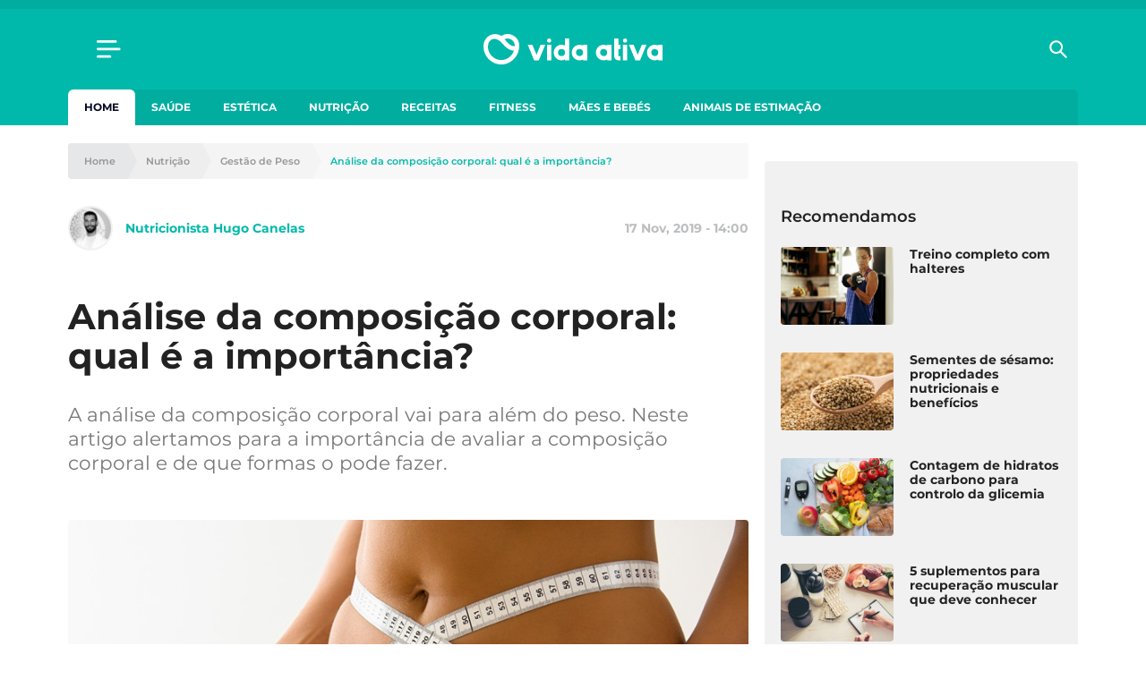

--- FILE ---
content_type: text/html; charset=UTF-8
request_url: https://www.vidaativa.pt/analise-da-composicao-corporal/
body_size: 24928
content:
<!DOCTYPE html>
<html lang="pt-PT">
    <head>
        <meta charset="UTF-8" />
        <meta http-equiv="X-UA-Compatible" content="IE=edge">
        <meta name="viewport" content="width=device-width, initial-scale=1.0">
        <meta name="theme-color" content="#01b9aa">

        <link crossorigin="anonymous" rel="shortcut icon" href="https://cdn.vidaativa.pt/production/app/themes/adc-theme/Resources/images/vida-ativa/favicon/frontoffice/favicon.ico">
        <link crossorigin="anonymous" rel="apple-touch-icon" sizes="180x180" href="https://cdn.vidaativa.pt/production/app/themes/adc-theme/Resources/images/vida-ativa/favicon/frontoffice/apple-touch-icon.png">
        <link crossorigin="anonymous" rel="icon" type="image/png" sizes="32x32" href="https://cdn.vidaativa.pt/production/app/themes/adc-theme/Resources/images/vida-ativa/favicon/frontoffice/favicon-32x32.png">
        <link crossorigin="anonymous" rel="icon" type="image/png" sizes="16x16" href="https://cdn.vidaativa.pt/production/app/themes/adc-theme/Resources/images/vida-ativa/favicon/frontoffice/favicon-16x16.png">
        <link rel="manifest" href="https://cdn.vidaativa.pt/production/app/themes/adc-theme/Resources/manifest/vida-ativa/site.webmanifest">
        <link rel="mask-icon" href="https://cdn.vidaativa.pt/production/app/themes/adc-theme/Resources/images/vida-ativa/favicon/frontoffice/safari-pinned-tab.svg" color="#01b9aa">
        <meta name="msapplication-TileColor" content="#BCBEC0">

                <script async='async' src='https://securepubads.g.doubleclick.net/tag/js/gpt.js'></script>
        <script>
            var googletag = googletag || {};
            googletag.cmd = googletag.cmd || [];

            var gptAdSlots = {};
        </script>
        
                <script async src="https://pagead2.googlesyndication.com/pagead/js/adsbygoogle.js"></script>
        
        <meta name='robots' content='index, follow, max-image-preview:large, max-snippet:-1, max-video-preview:-1' />

<!-- Google Tag Manager for WordPress by gtm4wp.com -->
<script data-cfasync="false" data-pagespeed-no-defer>
	var gtm4wp_datalayer_name = "dataLayer";
	var dataLayer = dataLayer || [];
</script>
<!-- End Google Tag Manager for WordPress by gtm4wp.com -->
	<!-- This site is optimized with the Yoast SEO plugin v24.3 - https://yoast.com/wordpress/plugins/seo/ -->
	<title>Análise da composição corporal: qual é a importância?</title>
	<meta name="description" content="A análise da composição corporal vai para além do peso. Neste artigo alertamos para a importância de avaliar a composição corporal e de que formas o pode fazer." />
	<link rel="canonical" href="https://www.vidaativa.pt/analise-da-composicao-corporal/" />
	<meta property="og:locale" content="pt_PT" />
	<meta property="og:type" content="article" />
	<meta property="og:title" content="Análise da composição corporal: qual é a importância?" />
	<meta property="og:description" content="A análise da composição corporal vai para além do peso. Neste artigo alertamos para a importância de avaliar a composição corporal e de que formas o pode fazer." />
	<meta property="og:url" content="https://www.vidaativa.pt/analise-da-composicao-corporal/" />
	<meta property="og:site_name" content="Vida Ativa" />
	<meta property="article:publisher" content="https://www.facebook.com/vidaativa.lifestyle/" />
	<meta property="article:published_time" content="2019-11-17T17:00:00+00:00" />
	<meta property="article:modified_time" content="2019-11-20T02:32:58+00:00" />
	<meta property="og:image" content="https://cdn.vidaativa.pt/uploads/2019/11/134723-anlise-da-composio-corporal_1573747407.jpg" />
	<meta property="og:image:width" content="850" />
	<meta property="og:image:height" content="400" />
	<meta property="og:image:type" content="image/jpeg" />
	<meta name="author" content="Nutricionista Hugo Canelas" />
	<meta name="twitter:card" content="summary_large_image" />
	<meta name="twitter:label1" content="Written by" />
	<meta name="twitter:data1" content="Nutricionista Hugo Canelas" />
	<meta name="twitter:label2" content="Est. reading time" />
	<meta name="twitter:data2" content="7 minutos" />
	<meta property="article:section" content="Gestão de Peso" />
	<!-- / Yoast SEO plugin. -->


<script type='application/javascript'>console.log('PixelYourSite Free version 9.4.7.1');</script>
<link rel='dns-prefetch' href='//www.vidaativa.pt' />
<link rel='dns-prefetch' href='//cdn.vidaativa.pt' />
<!-- vidaativa.pt is managing ads with Advanced Ads --><script id="local-ready">
			window.advanced_ads_ready=function(e,a){a=a||"complete";var d=function(e){return"interactive"===a?"loading"!==e:"complete"===e};d(document.readyState)?e():document.addEventListener("readystatechange",(function(a){d(a.target.readyState)&&e()}),{once:"interactive"===a})},window.advanced_ads_ready_queue=window.advanced_ads_ready_queue||[];		</script>
		<link rel='stylesheet' id='editorskit-frontend-css' href='https://cdn.vidaativa.pt/production/app/plugins/block-options/build/style.build.css?ver=new' type='text/css' media='all' />
<style id='classic-theme-styles-inline-css' type='text/css'>
/*! This file is auto-generated */
.wp-block-button__link{color:#fff;background-color:#32373c;border-radius:9999px;box-shadow:none;text-decoration:none;padding:calc(.667em + 2px) calc(1.333em + 2px);font-size:1.125em}.wp-block-file__button{background:#32373c;color:#fff;text-decoration:none}
</style>
<style id='global-styles-inline-css' type='text/css'>
:root{--wp--preset--aspect-ratio--square: 1;--wp--preset--aspect-ratio--4-3: 4/3;--wp--preset--aspect-ratio--3-4: 3/4;--wp--preset--aspect-ratio--3-2: 3/2;--wp--preset--aspect-ratio--2-3: 2/3;--wp--preset--aspect-ratio--16-9: 16/9;--wp--preset--aspect-ratio--9-16: 9/16;--wp--preset--color--black: #000000;--wp--preset--color--cyan-bluish-gray: #abb8c3;--wp--preset--color--white: #ffffff;--wp--preset--color--pale-pink: #f78da7;--wp--preset--color--vivid-red: #cf2e2e;--wp--preset--color--luminous-vivid-orange: #ff6900;--wp--preset--color--luminous-vivid-amber: #fcb900;--wp--preset--color--light-green-cyan: #7bdcb5;--wp--preset--color--vivid-green-cyan: #00d084;--wp--preset--color--pale-cyan-blue: #8ed1fc;--wp--preset--color--vivid-cyan-blue: #0693e3;--wp--preset--color--vivid-purple: #9b51e0;--wp--preset--color--222222: #222222;--wp--preset--color--8-b-9-ba-3: #8B9BA3;--wp--preset--color--cccccc: #CCCCCC;--wp--preset--color--f-8-f-8-f-8: #F8F8F8;--wp--preset--color--ffffff: #FFFFFF;--wp--preset--color--0087-ff: #0087FF;--wp--preset--color--1-d-1-c-8-d: #1D1C8D;--wp--preset--color--e-6456-d: #E6456D;--wp--preset--gradient--vivid-cyan-blue-to-vivid-purple: linear-gradient(135deg,rgba(6,147,227,1) 0%,rgb(155,81,224) 100%);--wp--preset--gradient--light-green-cyan-to-vivid-green-cyan: linear-gradient(135deg,rgb(122,220,180) 0%,rgb(0,208,130) 100%);--wp--preset--gradient--luminous-vivid-amber-to-luminous-vivid-orange: linear-gradient(135deg,rgba(252,185,0,1) 0%,rgba(255,105,0,1) 100%);--wp--preset--gradient--luminous-vivid-orange-to-vivid-red: linear-gradient(135deg,rgba(255,105,0,1) 0%,rgb(207,46,46) 100%);--wp--preset--gradient--very-light-gray-to-cyan-bluish-gray: linear-gradient(135deg,rgb(238,238,238) 0%,rgb(169,184,195) 100%);--wp--preset--gradient--cool-to-warm-spectrum: linear-gradient(135deg,rgb(74,234,220) 0%,rgb(151,120,209) 20%,rgb(207,42,186) 40%,rgb(238,44,130) 60%,rgb(251,105,98) 80%,rgb(254,248,76) 100%);--wp--preset--gradient--blush-light-purple: linear-gradient(135deg,rgb(255,206,236) 0%,rgb(152,150,240) 100%);--wp--preset--gradient--blush-bordeaux: linear-gradient(135deg,rgb(254,205,165) 0%,rgb(254,45,45) 50%,rgb(107,0,62) 100%);--wp--preset--gradient--luminous-dusk: linear-gradient(135deg,rgb(255,203,112) 0%,rgb(199,81,192) 50%,rgb(65,88,208) 100%);--wp--preset--gradient--pale-ocean: linear-gradient(135deg,rgb(255,245,203) 0%,rgb(182,227,212) 50%,rgb(51,167,181) 100%);--wp--preset--gradient--electric-grass: linear-gradient(135deg,rgb(202,248,128) 0%,rgb(113,206,126) 100%);--wp--preset--gradient--midnight: linear-gradient(135deg,rgb(2,3,129) 0%,rgb(40,116,252) 100%);--wp--preset--font-size--small: 13px;--wp--preset--font-size--medium: 20px;--wp--preset--font-size--large: 36px;--wp--preset--font-size--x-large: 42px;--wp--preset--spacing--20: 0.44rem;--wp--preset--spacing--30: 0.67rem;--wp--preset--spacing--40: 1rem;--wp--preset--spacing--50: 1.5rem;--wp--preset--spacing--60: 2.25rem;--wp--preset--spacing--70: 3.38rem;--wp--preset--spacing--80: 5.06rem;--wp--preset--shadow--natural: 6px 6px 9px rgba(0, 0, 0, 0.2);--wp--preset--shadow--deep: 12px 12px 50px rgba(0, 0, 0, 0.4);--wp--preset--shadow--sharp: 6px 6px 0px rgba(0, 0, 0, 0.2);--wp--preset--shadow--outlined: 6px 6px 0px -3px rgba(255, 255, 255, 1), 6px 6px rgba(0, 0, 0, 1);--wp--preset--shadow--crisp: 6px 6px 0px rgba(0, 0, 0, 1);}:where(.is-layout-flex){gap: 0.5em;}:where(.is-layout-grid){gap: 0.5em;}body .is-layout-flex{display: flex;}.is-layout-flex{flex-wrap: wrap;align-items: center;}.is-layout-flex > :is(*, div){margin: 0;}body .is-layout-grid{display: grid;}.is-layout-grid > :is(*, div){margin: 0;}:where(.wp-block-columns.is-layout-flex){gap: 2em;}:where(.wp-block-columns.is-layout-grid){gap: 2em;}:where(.wp-block-post-template.is-layout-flex){gap: 1.25em;}:where(.wp-block-post-template.is-layout-grid){gap: 1.25em;}.has-black-color{color: var(--wp--preset--color--black) !important;}.has-cyan-bluish-gray-color{color: var(--wp--preset--color--cyan-bluish-gray) !important;}.has-white-color{color: var(--wp--preset--color--white) !important;}.has-pale-pink-color{color: var(--wp--preset--color--pale-pink) !important;}.has-vivid-red-color{color: var(--wp--preset--color--vivid-red) !important;}.has-luminous-vivid-orange-color{color: var(--wp--preset--color--luminous-vivid-orange) !important;}.has-luminous-vivid-amber-color{color: var(--wp--preset--color--luminous-vivid-amber) !important;}.has-light-green-cyan-color{color: var(--wp--preset--color--light-green-cyan) !important;}.has-vivid-green-cyan-color{color: var(--wp--preset--color--vivid-green-cyan) !important;}.has-pale-cyan-blue-color{color: var(--wp--preset--color--pale-cyan-blue) !important;}.has-vivid-cyan-blue-color{color: var(--wp--preset--color--vivid-cyan-blue) !important;}.has-vivid-purple-color{color: var(--wp--preset--color--vivid-purple) !important;}.has-black-background-color{background-color: var(--wp--preset--color--black) !important;}.has-cyan-bluish-gray-background-color{background-color: var(--wp--preset--color--cyan-bluish-gray) !important;}.has-white-background-color{background-color: var(--wp--preset--color--white) !important;}.has-pale-pink-background-color{background-color: var(--wp--preset--color--pale-pink) !important;}.has-vivid-red-background-color{background-color: var(--wp--preset--color--vivid-red) !important;}.has-luminous-vivid-orange-background-color{background-color: var(--wp--preset--color--luminous-vivid-orange) !important;}.has-luminous-vivid-amber-background-color{background-color: var(--wp--preset--color--luminous-vivid-amber) !important;}.has-light-green-cyan-background-color{background-color: var(--wp--preset--color--light-green-cyan) !important;}.has-vivid-green-cyan-background-color{background-color: var(--wp--preset--color--vivid-green-cyan) !important;}.has-pale-cyan-blue-background-color{background-color: var(--wp--preset--color--pale-cyan-blue) !important;}.has-vivid-cyan-blue-background-color{background-color: var(--wp--preset--color--vivid-cyan-blue) !important;}.has-vivid-purple-background-color{background-color: var(--wp--preset--color--vivid-purple) !important;}.has-black-border-color{border-color: var(--wp--preset--color--black) !important;}.has-cyan-bluish-gray-border-color{border-color: var(--wp--preset--color--cyan-bluish-gray) !important;}.has-white-border-color{border-color: var(--wp--preset--color--white) !important;}.has-pale-pink-border-color{border-color: var(--wp--preset--color--pale-pink) !important;}.has-vivid-red-border-color{border-color: var(--wp--preset--color--vivid-red) !important;}.has-luminous-vivid-orange-border-color{border-color: var(--wp--preset--color--luminous-vivid-orange) !important;}.has-luminous-vivid-amber-border-color{border-color: var(--wp--preset--color--luminous-vivid-amber) !important;}.has-light-green-cyan-border-color{border-color: var(--wp--preset--color--light-green-cyan) !important;}.has-vivid-green-cyan-border-color{border-color: var(--wp--preset--color--vivid-green-cyan) !important;}.has-pale-cyan-blue-border-color{border-color: var(--wp--preset--color--pale-cyan-blue) !important;}.has-vivid-cyan-blue-border-color{border-color: var(--wp--preset--color--vivid-cyan-blue) !important;}.has-vivid-purple-border-color{border-color: var(--wp--preset--color--vivid-purple) !important;}.has-vivid-cyan-blue-to-vivid-purple-gradient-background{background: var(--wp--preset--gradient--vivid-cyan-blue-to-vivid-purple) !important;}.has-light-green-cyan-to-vivid-green-cyan-gradient-background{background: var(--wp--preset--gradient--light-green-cyan-to-vivid-green-cyan) !important;}.has-luminous-vivid-amber-to-luminous-vivid-orange-gradient-background{background: var(--wp--preset--gradient--luminous-vivid-amber-to-luminous-vivid-orange) !important;}.has-luminous-vivid-orange-to-vivid-red-gradient-background{background: var(--wp--preset--gradient--luminous-vivid-orange-to-vivid-red) !important;}.has-very-light-gray-to-cyan-bluish-gray-gradient-background{background: var(--wp--preset--gradient--very-light-gray-to-cyan-bluish-gray) !important;}.has-cool-to-warm-spectrum-gradient-background{background: var(--wp--preset--gradient--cool-to-warm-spectrum) !important;}.has-blush-light-purple-gradient-background{background: var(--wp--preset--gradient--blush-light-purple) !important;}.has-blush-bordeaux-gradient-background{background: var(--wp--preset--gradient--blush-bordeaux) !important;}.has-luminous-dusk-gradient-background{background: var(--wp--preset--gradient--luminous-dusk) !important;}.has-pale-ocean-gradient-background{background: var(--wp--preset--gradient--pale-ocean) !important;}.has-electric-grass-gradient-background{background: var(--wp--preset--gradient--electric-grass) !important;}.has-midnight-gradient-background{background: var(--wp--preset--gradient--midnight) !important;}.has-small-font-size{font-size: var(--wp--preset--font-size--small) !important;}.has-medium-font-size{font-size: var(--wp--preset--font-size--medium) !important;}.has-large-font-size{font-size: var(--wp--preset--font-size--large) !important;}.has-x-large-font-size{font-size: var(--wp--preset--font-size--x-large) !important;}
:where(.wp-block-post-template.is-layout-flex){gap: 1.25em;}:where(.wp-block-post-template.is-layout-grid){gap: 1.25em;}
:where(.wp-block-columns.is-layout-flex){gap: 2em;}:where(.wp-block-columns.is-layout-grid){gap: 2em;}
:root :where(.wp-block-pullquote){font-size: 1.5em;line-height: 1.6;}
</style>
<link rel='stylesheet' id='juiz_sps_styles-css' href='https://cdn.vidaativa.pt/production/app/plugins/internal-plugins/juiz-social-post-sharer/skins/8/style.min.css?ver=2.3.3' type='text/css' media='all' />
<link rel='stylesheet' id='montserrat-font-css' href='https://cdn.vidaativa.pt/production/app/themes/adc-theme/Resources/fonts/Montserrat-300.400.400i.500.600.700.css' type='text/css' media='all' />
<link rel='stylesheet' id='theme-css-css' href='https://cdn.vidaativa.pt/production/app/themes/adc-theme/Build/css/theme-vida-ativa.3ce3c678f413aa9ae4a3.css' type='text/css' media='all' />
<script>window.gdprAppliesGlobally=true;if(!("cmp_id" in window)||window.cmp_id<1){window.cmp_id=0}if(!("cmp_cdid" in window)){window.cmp_cdid="cf0bddd8cbdc"}if(!("cmp_params" in window)){window.cmp_params=""}if(!("cmp_host" in window)){window.cmp_host="delivery.consentmanager.net"}if(!("cmp_cdn" in window)){window.cmp_cdn="cdn.consentmanager.net"}if(!("cmp_proto" in window)){window.cmp_proto="https:"}if(!("cmp_codesrc" in window)){window.cmp_codesrc="10"}window.cmp_getsupportedLangs=function(){var b=["DE","EN","FR","IT","NO","DA","FI","ES","PT","RO","BG","ET","EL","GA","HR","LV","LT","MT","NL","PL","SV","SK","SL","CS","HU","RU","SR","ZH","TR","UK","AR","BS"];if("cmp_customlanguages" in window){for(var a=0;a<window.cmp_customlanguages.length;a++){b.push(window.cmp_customlanguages[a].l.toUpperCase())}}return b};window.cmp_getRTLLangs=function(){var a=["AR"];if("cmp_customlanguages" in window){for(var b=0;b<window.cmp_customlanguages.length;b++){if("r" in window.cmp_customlanguages[b]&&window.cmp_customlanguages[b].r){a.push(window.cmp_customlanguages[b].l)}}}return a};window.cmp_getlang=function(j){if(typeof(j)!="boolean"){j=true}if(j&&typeof(cmp_getlang.usedlang)=="string"&&cmp_getlang.usedlang!==""){return cmp_getlang.usedlang}var g=window.cmp_getsupportedLangs();var c=[];var f=location.hash;var e=location.search;var a="languages" in navigator?navigator.languages:[];if(f.indexOf("cmplang=")!=-1){c.push(f.substr(f.indexOf("cmplang=")+8,2).toUpperCase())}else{if(e.indexOf("cmplang=")!=-1){c.push(e.substr(e.indexOf("cmplang=")+8,2).toUpperCase())}else{if("cmp_setlang" in window&&window.cmp_setlang!=""){c.push(window.cmp_setlang.toUpperCase())}else{if(a.length>0){for(var d=0;d<a.length;d++){c.push(a[d])}}}}}if("language" in navigator){c.push(navigator.language)}if("userLanguage" in navigator){c.push(navigator.userLanguage)}var h="";for(var d=0;d<c.length;d++){var b=c[d].toUpperCase();if(g.indexOf(b)!=-1){h=b;break}if(b.indexOf("-")!=-1){b=b.substr(0,2)}if(g.indexOf(b)!=-1){h=b;break}}if(h==""&&typeof(cmp_getlang.defaultlang)=="string"&&cmp_getlang.defaultlang!==""){return cmp_getlang.defaultlang}else{if(h==""){h="EN"}}h=h.toUpperCase();return h};(function(){var n=document;var p=n.getElementsByTagName;var q=window;var f="";var b="_en";if("cmp_getlang" in q){f=q.cmp_getlang().toLowerCase();if("cmp_customlanguages" in q){for(var h=0;h<q.cmp_customlanguages.length;h++){if(q.cmp_customlanguages[h].l.toUpperCase()==f.toUpperCase()){f="en";break}}}b="_"+f}function g(i,e){var t="";i+="=";var s=i.length;var d=location;if(d.hash.indexOf(i)!=-1){t=d.hash.substr(d.hash.indexOf(i)+s,9999)}else{if(d.search.indexOf(i)!=-1){t=d.search.substr(d.search.indexOf(i)+s,9999)}else{return e}}if(t.indexOf("&")!=-1){t=t.substr(0,t.indexOf("&"))}return t}var j=("cmp_proto" in q)?q.cmp_proto:"https:";if(j!="http:"&&j!="https:"){j="https:"}var k=("cmp_ref" in q)?q.cmp_ref:location.href;var r=n.createElement("script");r.setAttribute("data-cmp-ab","1");var c=g("cmpdesign","cmp_design" in q?q.cmp_design:"");var a=g("cmpregulationkey","cmp_regulationkey" in q?q.cmp_regulationkey:"");var o=g("cmpatt","cmp_att" in q?q.cmp_att:"");r.src=j+"//"+q.cmp_host+"/delivery/cmp.php?"+("cmp_id" in q&&q.cmp_id>0?"id="+q.cmp_id:"")+("cmp_cdid" in q?"&cdid="+q.cmp_cdid:"")+"&h="+encodeURIComponent(k)+(c!=""?"&cmpdesign="+encodeURIComponent(c):"")+(a!=""?"&cmpregulationkey="+encodeURIComponent(a):"")+(o!=""?"&cmpatt="+encodeURIComponent(o):"")+("cmp_params" in q?"&"+q.cmp_params:"")+(n.cookie.length>0?"&__cmpfcc=1":"")+"&l="+f.toLowerCase()+"&o="+(new Date()).getTime();r.type="text/javascript";r.async=true;if(n.currentScript&&n.currentScript.parentElement){n.currentScript.parentElement.appendChild(r)}else{if(n.body){n.body.appendChild(r)}else{var m=p("body");if(m.length==0){m=p("div")}if(m.length==0){m=p("span")}if(m.length==0){m=p("ins")}if(m.length==0){m=p("script")}if(m.length==0){m=p("head")}if(m.length>0){m[0].appendChild(r)}}}var r=n.createElement("script");r.src=j+"//"+q.cmp_cdn+"/delivery/js/cmp"+b+".min.js";r.type="text/javascript";r.setAttribute("data-cmp-ab","1");r.async=true;if(n.currentScript&&n.currentScript.parentElement){n.currentScript.parentElement.appendChild(r)}else{if(n.body){n.body.appendChild(r)}else{var m=p("body");if(m.length==0){m=p("div")}if(m.length==0){m=p("span")}if(m.length==0){m=p("ins")}if(m.length==0){m=p("script")}if(m.length==0){m=p("head")}if(m.length>0){m[0].appendChild(r)}}}})();window.cmp_addFrame=function(b){if(!window.frames[b]){if(document.body){var a=document.createElement("iframe");a.style.cssText="display:none";if("cmp_cdn" in window&&"cmp_ultrablocking" in window&&window.cmp_ultrablocking>0){a.src="//"+window.cmp_cdn+"/delivery/empty.html"}a.name=b;document.body.appendChild(a)}else{window.setTimeout(window.cmp_addFrame,10,b)}}};window.cmp_rc=function(h){var b=document.cookie;var f="";var d=0;while(b!=""&&d<100){d++;while(b.substr(0,1)==" "){b=b.substr(1,b.length)}var g=b.substring(0,b.indexOf("="));if(b.indexOf(";")!=-1){var c=b.substring(b.indexOf("=")+1,b.indexOf(";"))}else{var c=b.substr(b.indexOf("=")+1,b.length)}if(h==g){f=c}var e=b.indexOf(";")+1;if(e==0){e=b.length}b=b.substring(e,b.length)}return(f)};window.cmp_stub=function(){var a=arguments;__cmp.a=__cmp.a||[];if(!a.length){return __cmp.a}else{if(a[0]==="ping"){if(a[1]===2){a[2]({gdprApplies:gdprAppliesGlobally,cmpLoaded:false,cmpStatus:"stub",displayStatus:"hidden",apiVersion:"2.0",cmpId:31},true)}else{a[2](false,true)}}else{if(a[0]==="getUSPData"){a[2]({version:1,uspString:window.cmp_rc("")},true)}else{if(a[0]==="getTCData"){__cmp.a.push([].slice.apply(a))}else{if(a[0]==="addEventListener"||a[0]==="removeEventListener"){__cmp.a.push([].slice.apply(a))}else{if(a.length==4&&a[3]===false){a[2]({},false)}else{__cmp.a.push([].slice.apply(a))}}}}}}};window.cmp_gppstub=function(){var a=arguments;__gpp.q=__gpp.q||[];if(!a.length){return __gpp.q}var g=a[0];var f=a.length>1?a[1]:null;var e=a.length>2?a[2]:null;if(g==="ping"){return{gppVersion:"1.0",cmpStatus:"stub",cmpDisplayStatus:"hidden",apiSupport:["tcfeuv2","tcfva","usnat"],currentAPI:"",cmpId:31}}else{if(g==="addEventListener"){__gpp.e=__gpp.e||[];if(!("lastId" in __gpp)){__gpp.lastId=0}__gpp.lastId++;var c=__gpp.lastId;__gpp.e.push({id:c,callback:f});return{eventName:"listenerRegistered",listenerId:c,data:true,pingData:{gppVersion:"1.0",cmpStatus:"stub",cmpDisplayStatus:"hidden",apiSupport:[],currentAPI:"",cmpId:31}}}else{if(g==="removeEventListener"){var h=false;__gpp.e=__gpp.e||[];for(var d=0;d<__gpp.e.length;d++){if(__gpp.e[d].id==e){__gpp.e[d].splice(d,1);h=true;break}}return{eventName:"listenerRemoved",listenerId:e,data:h}}else{if(g==="hasSection"||g==="getSection"||g==="getField"||g==="getGPPString"){return null}else{__gpp.q.push([].slice.apply(a))}}}}};window.cmp_msghandler=function(d){var a=typeof d.data==="string";try{var c=a?JSON.parse(d.data):d.data}catch(f){var c=null}if(typeof(c)==="object"&&c!==null&&"__cmpCall" in c){var b=c.__cmpCall;window.__cmp(b.command,b.parameter,function(h,g){var e={__cmpReturn:{returnValue:h,success:g,callId:b.callId}};d.source.postMessage(a?JSON.stringify(e):e,"*")})}if(typeof(c)==="object"&&c!==null&&"__uspapiCall" in c){var b=c.__uspapiCall;window.__uspapi(b.command,b.version,function(h,g){var e={__uspapiReturn:{returnValue:h,success:g,callId:b.callId}};d.source.postMessage(a?JSON.stringify(e):e,"*")})}if(typeof(c)==="object"&&c!==null&&"__tcfapiCall" in c){var b=c.__tcfapiCall;window.__tcfapi(b.command,b.version,function(h,g){var e={__tcfapiReturn:{returnValue:h,success:g,callId:b.callId}};d.source.postMessage(a?JSON.stringify(e):e,"*")},b.parameter)}if(typeof(c)==="object"&&c!==null&&"__gppCall" in c){var b=c.__gppCall;window.__gpp(b.command,function(h,g){var e={__gppReturn:{returnValue:h,success:g,callId:b.callId}};d.source.postMessage(a?JSON.stringify(e):e,"*")},b.parameter,"version" in b?b.version:1)}};window.cmp_setStub=function(a){if(!(a in window)||(typeof(window[a])!=="function"&&typeof(window[a])!=="object"&&(typeof(window[a])==="undefined"||window[a]!==null))){window[a]=window.cmp_stub;window[a].msgHandler=window.cmp_msghandler;window.addEventListener("message",window.cmp_msghandler,false)}};window.cmp_setGppStub=function(a){if(!(a in window)||(typeof(window[a])!=="function"&&typeof(window[a])!=="object"&&(typeof(window[a])==="undefined"||window[a]!==null))){window[a]=window.cmp_gppstub;window[a].msgHandler=window.cmp_msghandler;window.addEventListener("message",window.cmp_msghandler,false)}};window.cmp_addFrame("__cmpLocator");if(!("cmp_disableusp" in window)||!window.cmp_disableusp){window.cmp_addFrame("__uspapiLocator")}if(!("cmp_disabletcf" in window)||!window.cmp_disabletcf){window.cmp_addFrame("__tcfapiLocator")}if(!("cmp_disablegpp" in window)||!window.cmp_disablegpp){window.cmp_addFrame("__gppLocator")}window.cmp_setStub("__cmp");if(!("cmp_disabletcf" in window)||!window.cmp_disabletcf){window.cmp_setStub("__tcfapi")}if(!("cmp_disableusp" in window)||!window.cmp_disableusp){window.cmp_setStub("__uspapi")}if(!("cmp_disablegpp" in window)||!window.cmp_disablegpp){window.cmp_setGppStub("__gpp")};</script><script type="text/javascript" src="https://cdn.vidaativa.pt/production/app/themes/adc-theme/Resources/javascript/extra/jquery/jquery.js" id="jquery-js"></script>
<script type="text/javascript" id="advanced-ads-advanced-js-js-extra">
/* <![CDATA[ */
var advads_options = {"blog_id":"1","privacy":{"consent-method":"custom","custom-cookie-name":"","custom-cookie-value":"","show-non-personalized-adsense":"on","enabled":false,"state":"not_needed"}};
/* ]]> */
</script>
<script type="text/javascript" src="https://cdn.vidaativa.pt/production/app/plugins/advanced-ads/public/assets/js/advanced.min.js?ver=1.56.1" id="advanced-ads-advanced-js-js"></script>
<script type="text/javascript" id="advanced_ads_pro/visitor_conditions-js-extra">
/* <![CDATA[ */
var advanced_ads_pro_visitor_conditions = {"referrer_cookie_name":"advanced_ads_pro_visitor_referrer","referrer_exdays":"365","page_impr_cookie_name":"advanced_ads_page_impressions","page_impr_exdays":"3650"};
/* ]]> */
</script>
<script type="text/javascript" src="https://cdn.vidaativa.pt/production/app/plugins/internal-plugins/advanced-ads-pro/modules/advanced-visitor-conditions/inc/conditions.min.js?ver=2.21.2" id="advanced_ads_pro/visitor_conditions-js"></script>
<script type="text/javascript" src="https://cdn.vidaativa.pt/production/app/plugins/pixelyoursite/dist/scripts/jquery.bind-first-0.2.3.min.js" id="jquery-bind-first-js"></script>
<script type="text/javascript" src="https://cdn.vidaativa.pt/production/app/plugins/pixelyoursite/dist/scripts/js.cookie-2.1.3.min.js?ver=2.1.3" id="js-cookie-pys-js"></script>
<script type="text/javascript" id="pys-js-extra">
/* <![CDATA[ */
var pysOptions = {"staticEvents":[],"dynamicEvents":[],"triggerEvents":[],"triggerEventTypes":[],"debug":"","siteUrl":"https:\/\/www.vidaativa.pt\/adc-wp","ajaxUrl":"https:\/\/www.vidaativa.pt\/adc-wp\/wp-admin\/admin-ajax.php","ajax_event":"f12f7ce482","enable_remove_download_url_param":"1","cookie_duration":"7","last_visit_duration":"60","enable_success_send_form":"","ajaxForServerEvent":"1","send_external_id":"1","external_id_expire":"180","gdpr":{"ajax_enabled":false,"all_disabled_by_api":false,"facebook_disabled_by_api":false,"analytics_disabled_by_api":false,"google_ads_disabled_by_api":false,"pinterest_disabled_by_api":false,"bing_disabled_by_api":false,"externalID_disabled_by_api":false,"facebook_prior_consent_enabled":true,"analytics_prior_consent_enabled":true,"google_ads_prior_consent_enabled":null,"pinterest_prior_consent_enabled":true,"bing_prior_consent_enabled":true,"cookiebot_integration_enabled":false,"cookiebot_facebook_consent_category":"marketing","cookiebot_analytics_consent_category":"statistics","cookiebot_tiktok_consent_category":"marketing","cookiebot_google_ads_consent_category":null,"cookiebot_pinterest_consent_category":"marketing","cookiebot_bing_consent_category":"marketing","consent_magic_integration_enabled":false,"real_cookie_banner_integration_enabled":false,"cookie_notice_integration_enabled":false,"cookie_law_info_integration_enabled":false},"cookie":{"disabled_all_cookie":false,"disabled_advanced_form_data_cookie":false,"disabled_landing_page_cookie":false,"disabled_first_visit_cookie":false,"disabled_trafficsource_cookie":false,"disabled_utmTerms_cookie":false,"disabled_utmId_cookie":false},"woo":{"enabled":false},"edd":{"enabled":false}};
/* ]]> */
</script>
<script type="text/javascript" src="https://cdn.vidaativa.pt/production/app/plugins/pixelyoursite/dist/scripts/public.js?ver=9.4.7.1" id="pys-js"></script>

<script type="text/javascript">window.ccb_nonces = {"ccb_paypal":"3b6f49c74b","ccb_stripe":"71685657e6","ccb_contact_form":"515605842d","ccb_woo_checkout":"4620488033","ccb_add_order":"b3a607a8d3","ccb_orders":"85578d2b83","ccb_update_order":"323b2dd914","ccb_send_invoice":"2736664ac5","ccb_get_invoice":"56e1a83011"};</script>
<!-- Google Tag Manager for WordPress by gtm4wp.com -->
<!-- GTM Container placement set to automatic -->
<script data-cfasync="false" data-pagespeed-no-defer>
	var dataLayer_content = {"pageTitle":"Análise da composição corporal: qual é a importância?","pagePostType":"post","pagePostType2":"single-post","pageCategory":["gestao-de-peso"],"pagePostAuthorID":144,"pagePostAuthor":"Nutricionista Hugo Canelas","pagePostDate":"2019-11-17","pagePostDateYear":2019,"pagePostDateMonth":11,"pagePostDateDay":17,"pagePostDateDayName":"Domingo","pagePostDateHour":14,"pagePostDateMinute":0,"pagePostDateIso":"2019-11-17T14:00:00+00:00","pagePostDateUnix":1573999200,"postID":48839,"pageMainCategory":"gestao-de-peso","pageSuperCategory":"nutricao-alimentacao"};
	dataLayer.push( dataLayer_content );
</script>
<script data-cfasync="false">
(function(w,d,s,l,i){w[l]=w[l]||[];w[l].push({'gtm.start':
new Date().getTime(),event:'gtm.js'});var f=d.getElementsByTagName(s)[0],
j=d.createElement(s),dl=l!='dataLayer'?'&l='+l:'';j.async=true;j.src=
'//www.googletagmanager.com/gtm.js?id='+i+dl;f.parentNode.insertBefore(j,f);
})(window,document,'script','dataLayer','GTM-KQCWSTM');
</script>
<!-- End Google Tag Manager for WordPress by gtm4wp.com --><script>advads_items = { conditions: {}, display_callbacks: {}, display_effect_callbacks: {}, hide_callbacks: {}, backgrounds: {}, effect_durations: {}, close_functions: {}, showed: [] };</script><style type="text/css" id="local-layer-custom-css"></style><script type="text/javascript">
		var advadsCfpQueue = [];
		var advadsCfpAd = function( adID ){
			if ( 'undefined' == typeof advadsProCfp ) { advadsCfpQueue.push( adID ) } else { advadsProCfp.addElement( adID ) }
		};
		</script>
		<script type='application/javascript'>console.warn('PixelYourSite: no pixel configured.');</script>
<script>
    showPurposes(0);

    function showPurposes(count) {
        setTimeout(function () {
            let settingsButton = document.getElementsByClassName("cmpboxbtncustom")[0];
    
            /*even though we are registering on the correct cmp event, sometimes the button is not yet rendered
            so needed to implement a "keep trying" mechanism*/
            if (!settingsButton && count < 20) {
                return showPurposes(count + 1);
            }
			
			if (!settingsButton) {
                return;
            }
            
            /*change settings button onclick event to show the purposes div,
            change button text and change onclick code to save choices*/
            settingsButton.onclick = function () {
                let purposesDiv = document.getElementsByClassName("cmpboxwelcomeprps")[0];
    
                if(purposesDiv){
                    purposesDiv.setAttribute("style", "display: block !important");
                }
    
                settingsButton.text = "Guardar";
    
                //change onclick code to what a save button does
                settingsButton.onclick = function () {
                    window.cmpmngr.setConsentViaBtn(2);
                    return false
                }
            }
        }, 100);
    }
</script>

                                            <meta name="adc-object-id" content="48839" />
            
        
            <script type="application/ld+json">
        {
            "@context": "http://schema.org",
            "@type": "BreadcrumbList",
            "itemListElement": [
                                        {
        "@type": "ListItem",
        "position": 1,
        "name": "Home",
        "item": "https://www.vidaativa.pt"
    }

                    ,                                        {
        "@type": "ListItem",
        "position": 2,
        "name": "Nutrição",
        "item": "https://www.vidaativa.pt/nutricao-alimentacao/"
    }

                    ,                                        {
        "@type": "ListItem",
        "position": 3,
        "name": "Gestão de Peso",
        "item": "https://www.vidaativa.pt/nutricao-alimentacao/gestao-de-peso/"
    }

                    ,                                        {
        "@type": "ListItem",
        "position": 4,
        "name": "Análise da composição corporal: qual é a importância?",
        "item": "https://www.vidaativa.pt/analise-da-composicao-corporal/"
    }

                                                ]
        }
    </script>


                <script type="application/ld+json">
        {
            "@context": "http:\/\/schema.org",
            "@type": "Article",
            "headline": "Análise da composição corporal: qual é a importância?",
                    "alternativeHeadline": "A análise da composição corporal vai para além do peso. Neste artigo alertamos para a importância de avaliar a composição corporal e de que formas o pode fazer.",
                    "image": "https://cdn.vidaativa.pt/uploads/2019/11/134723-anlise-da-composio-corporal_1573747407.jpg",
            "author": "Nutricionista Hugo Canelas",
            "editor": "Vida Ativa",
                    "genre": "Gestão de Peso",
                            "keywords": "análise da composição corporal",
                    "wordcount": "1541",
            "publisher":     {
        "@type": "Organization",
        "name": "Vida Ativa",
        "url": "https://www.vidaativa.pt",
        "logo": {
            "@type": "ImageObject",
            "url": "https://cdn.vidaativa.pt/production/app/themes/adc-theme/Resources/images/vida-ativa/structured-data/company-logo.png"
        }
                , "sameAs": [
            "https://www.facebook.com/vidaativa.lifestyle/","https://www.instagram.com/vida.ativa/","https://www.pinterest.pt/vidaativa/","https://www.youtube.com/channel/UCHI4KLmvs7OaRUl_tCqg7aw"
        ]
            }
,
            "mainEntityOfPage": "https://www.vidaativa.pt/analise-da-composicao-corporal/",
            "url": "https://www.vidaativa.pt/analise-da-composicao-corporal/",
            "datePublished": "2019-11-17",
            "dateCreated": "2019-11-17",
            "dateModified": "2019-11-19",
                                "articleBody": "Embora o peso seja o dado antropométrico mais utilizado, a análise da composição corporal permite analisar a forma como o peso está distribuído. De forma a poder ser útil como forma de diagnóstico de alterações ponderais, o peso é utilizado em conjunto com a altura sob a forma de índice de massa corporal (IMC), uma medida antropométrica utilizada para classificar a população.IMC e suas limitaçõesEste índice obtém-se dividindo o peso atual pelo quadrado da altura em centímetros. É utilizado globalmente pelo The National Institute of Health (NIH) e pela Organização Mundial da Saúde (OMS), estando validado em indivíduos adultos caucasianos, hispânicos e negros para os classificar de acordo com a categoria (baixo peso, normoponderal, excesso de peso/obesidade).O&amp;nbsp;índice de massa corporal é uma ferramenta interessante para aplicação na população geral mas tem as suas limitações. O facto de não distinguir a massa gorda da massa isenta de gordura (massa magra), faz com que o IMC seja insuficiente para classificar os indivíduos como obesos ou desnutridos.Muitas vezes a frustração de subir à balança e verificar que o valor não alterou é suficiente para levar ao abandono da dieta e/ou da prática de atividade física. No entanto, lá porque o peso não é diferente, não quer dizer que esteja igual (por dentro) (1).Neste sentido, é interessante avaliar não só o peso, mas também proceder à&amp;nbsp;análise da composição corporal, como forma de não desmotivar relativamente às alterações de estilos de vida.O que é a composição corporal?A balança pode dar informação de quanto pesamos, mas não acerca do que compõe esse peso. A análise da composição corporal refere-se à avaliação de tudo no nosso corpo, dividido em&amp;nbsp;dois compartimentos diferentes: a massa gorda e a massa isenta de gordura (2). A massa gorda diz respeito à totalidade de tecido adiposo no corpo e a massa isenta de gordura a tudo o resto, incluindo músculo, órgão, osso e fluídos corporais.Se houver alterações em qualquer um dos compartimentos, há flutuações do peso corporal. Por exemplo, quando se inicia um programa de exercício físico pode haver aumento da massa muscular e perda de massa gorda e, se a quantidade perdida de um compartimento for equivalente à quantidade ganha do outro, o peso corporal pode não se alterar.Neste sentido, se o foco ficar no valor da balança, muitas vezes as pessoas ficam frustradas e desistem mais rapidamente destes novos hábitos. Torna-se importante&amp;nbsp;a&amp;nbsp;análise da composição corporal de forma a ter mais informações acerca da evolução corporal.Como fazer a análise da composição corporal?Existem vários métodos para fazer a análise da composição corporal, uns mais simples e outros mais complexos, uns mais fidedignos e outros menos. Regra geral, os métodos mais precisos são mais caros, estando muitas vezes apenas disponíveis em centros de pesquisa, hospitais ou clínicas especializadas.No entanto, alguns métodos mais simples podem ser aplicados em casa, dando uma ideia aproximada da evolução da composição corporal. De seguida destacamos os&amp;nbsp;três métodos mais utilizados.Análise da composição corporal: perímetros corporaisUm dos métodos de ter uma ideia aproximada das alterações que estão a acontecer no seu corpo é o registo das circunferências em diferentes partes do corpo, recorrendo a uma fita métrica (3). Por exemplo, uma diminuição no perímetro de cinta está habitualmente associada à perda de gordura abdominal e visceral (4).Uma vez que por unidade de peso, a massa gorda “ocupa mais espaço” do que o músculo, uma diminuição dos centímetros medidos na cinta é sinónimo de perda de gordura, mesmo que o peso não altere muito. Por outro lado, se a circunferência do braço aumentar na sequência de um treino com pesos, isto pode significar que houve incremento de massa muscular (5).É importante que a forma e local onde a medida é feita sejam constantes para que seja possível comparar os resultados.Análise da composição corporal: pregas cutâneasAs pregas cutâneas são dos métodos mais utilizados para avaliar a&amp;nbsp;análise da composição corporal em populações adultas entre os 20 e 50 anos. Este método baseia-se no facto de aproximadamente metade da nossa gordura corporal estar localizada no compartimento subcutâneo (6).Não obstante a sua reprodutibilidade e validação científica, especialmente nas populações atléticas, este método apresenta várias limitações. Uma delas é o facto de ser necessário um profissional treinado como forma de garantir que as pregas são medidas nos lugares exatos e com o mínimo de variabilidade entre as medições – são habitualmente realizadas 3 medidas consecutivas e feitas médias dessas medidas para reduzir o erro.Outra é que este método não é sensível a pequenas alterações na gordura corporal, ou seja, variações de menos que 0,5 kg não percetíveis utilizando as pregas cutâneas (6).Do ponto de vista metodológico, as pregas mais utilizadas são: a prega cutânea tricipital, a bicipital, a subescapular e a suprailíaca. Em seguida, são utilizadas equações de regressão linear como forma de estimar a densidade corporal e a quantidade de gordura total, havendo equações que estão especialmente validadas para grupos populacionais específicos.Análise da composição corporal: aparelhos de avaliação de composição corporalParalelamente aos métodos anteriores, existem aparelhos que permitem&amp;nbsp;a análise da composição corporal&amp;nbsp;através de uma tecnologia chamada análise de impedância bioelétrica ou BIA. Esta tecnologia baseia-se em pequenas correntes elétricas que percorrem o corpo e analisam a resistência oferecida à sua passagem; esta informação é usada para estimar a percentagem de gordura corporal (7).Embora seja muito menos invasiva que as técnicas descritas anteriormente, muitos dos aparelhos disponíveis não são muito fidedignos, havendo relatos de subestimação da percentagem de gordura corporal na ordem dos 10%, comparativamente aos métodos mais fidedignos (8).Para além disso, fatores como a ingestão de líquidos e alimentos, a toma de determinados medicamentos e o facto de muitas vezes não se saber se as equações dos equipamentos são adequadas aos indivíduos que se pretendem avaliar contribuem para aumentar o erro associado a estes métodos (6, 9).Se pretende&amp;nbsp;realizar a análise da composição corporal&amp;nbsp;através deste método com o mínimo de erro possível, certifique-se que:Suspende a toma de diuréticos nos 7 dias antecedentes à realização do exame;Não ingira bebidas alcoólicas e café 48 horas antes do teste;Não realize atividades físicas extenuantes 24 horas antes;Está em jejum 4 horas antes do teste;Urinou 30 minutos antes do teste (6).Em suma…Análise da composição corporal através de medidas de peso e IMC é muitas vezes redutora uma vez que não permite distinguir o que é massa gorda do que é massa não gorda. A frustração de subir à balança e verificar que o valor não se alterou pode resultar em perda de motivação e abandono dos estilos de vida saudáveis pelo que a avaliação da composição corporal por outros métodos é de extrema importância.Apesar de existirem métodos mais sofisticados de avaliação da composição corporal (densitometria, a diluição com isótopos da água ou a tomografia axial computorizada entre outros), a sua utilização rotineira ainda não é possível, devido à difícil aplicação na prática clínica e/ou ao alto custo dos equipamentos e disponibilidade restrita.A BIA tem-se vindo a afirmar como método de eleição na avaliação da composição corporal dada a sua disponibilidade e facilidade de aplicação, mas possui algumas limitações, especialmente se as condições de avaliação não forem respeitadas.Para conhecer a sua composição corporal, consulte um nutricionista, de forma a obter orientação sobre a melhor forma de a manter ou melhorar. As clínicas&amp;nbsp;BodyScience&amp;nbsp;tem uma equipa de&amp;nbsp;nutricionistas&amp;nbsp;que o podem ajudar a traçar uma alimentação adequada às suas necessidades, preferências alimentar e atividades diárias.Veja também:IMC da grávida: a importância da gestão de pesoComo calcular o IMC de crianças e jovens?O peso da massa gorda no seu corpo e na sua saúde"
        }
    </script>


    
    
    
    

            </head>

        <body class="post-template-default single single-post postid-48839 single-format-standard aa-prefix-local- l-body  p-post top-ad-hidden">

        
                    <header class="wp-block-adc-header">
    <div class="r-out-of-page-publicity ">
        <div class="r-out-of-page-publicity-header">
            <div class="r-out-of-page-publicity-header-logo">
                <svg xmlns="http://www.w3.org/2000/svg" viewBox="0 0 453.54 76.77">
    <title>VA20_Logo_Green</title>
    <path fill="#01B9AA" d="M156.44,27l-16.3,39.38h-11.7L112.15,27h11.7l10.44,25.23L144.73,27Z"/>
    <path fill="#01B9AA"
          d="M160.89,66.34V27H171.7v39.3Zm.13-50a5.34,5.34,0,1,1,5.34,5.34A5.34,5.34,0,0,1,161,16.38Z"/>
    <path fill="#01B9AA"
          d="M217.32,11v55.3H206.51V64.22a19.68,19.68,0,1,1,0-35.13V11ZM206.51,46.66a8.86,8.86,0,1,0-8.86,8.86A8.87,8.87,0,0,0,206.51,46.66Z"/>
    <path fill="#01B9AA"
          d="M262.93,27V66.34H252.11V64.22a19.67,19.67,0,1,1,0-35.13V27ZM243.25,55.52a8.86,8.86,0,1,0-8.69-10.64,8.87,8.87,0,0,0,8.69,10.64Z"/>
    <path fill="#01B9AA"
          d="M324.11,27V66.33H313.29V64.22a19.68,19.68,0,1,1,0-35.13V27ZM304.43,55.52a8.86,8.86,0,1,0-8.69-10.64,8.87,8.87,0,0,0,8.69,10.64Z"/>
    <path fill="#01B9AA"
          d="M341.85,37.77V55.49H347V66.3h-5.4A10.59,10.59,0,0,1,331,55.72V11h10.82V27H347V37.77Z"/>
    <path fill="#01B9AA"
          d="M353.29,66.33V27H364.1v39.3Zm.07-49.95a5.34,5.34,0,1,1,5.34,5.34A5.34,5.34,0,0,1,353.36,16.38Z"/>
    <path fill="#01B9AA" d="M412.86,27,396.57,66.33h-11.7L368.58,27h11.7l10.44,25.24L401.16,27Z"/>
    <path fill="#01B9AA"
          d="M453.54,27V66.33H442.73V64.22a19.68,19.68,0,1,1,0-35.13V27ZM433.87,55.52a8.87,8.87,0,1,0-8.69-10.65,8.88,8.88,0,0,0,8.69,10.65Z"/>
    <path fill="#01B9AA"
          d="M90.61,29.64v-.16A29.46,29.46,0,0,0,45.33,4.61,29.38,29.38,0,0,0,29.48,0C13,0,0,13.4,0,30.51v1a45.35,45.35,0,0,0,45.3,45.3c24.48,0,45.17-21.45,45.3-46.89h0v-.24Zm-11.23-.16v.21c0,.23,0,.45,0,.68-3.65.61-11.21-.14-21.11-11.85-1.68-2-3.38-3.8-5.08-5.46A18.25,18.25,0,0,1,79.38,29.48ZM45.3,65.54A34.12,34.12,0,0,1,11.23,31.47v-1A19.62,19.62,0,0,1,17.8,15.59l0,0c.19-.17.41-.32.61-.48a15.38,15.38,0,0,1,9.15-3.19h.05c6.74,0,14.36,4.8,22,13.88,10.86,12.84,20.67,16,27.63,16C72.46,55.47,59.76,65.54,45.3,65.54Z"/>
</svg>

            </div>
            <button class="c-button r-out-of-page-publicity-header-button">
                <span class="r-out-of-page-publicity-header-button-desktop">Continuar para Vida Ativa</span>
                <span class="r-out-of-page-publicity-header-button-mobile">Continuar</span>
            </button>
        </div>
        <div class="r-out-of-page-publicity-content">
            
        </div>
    </div>
    <div class="r-floating-bar r-floating-bar-top r-floating-bar-visible">
        <div class="r-top-publicity-wrapper">
            <div class="r-top-publicity">
                <div id="web-top-page-ad-container">
                    
                </div>
            </div>
        </div>
        <div id="header-bar" class="wp-block-adc-header-nav-wrapper">
            <nav class="wp-block-adc-header-nav">
                <div class="wp-block-adc-header-bar">
                    <div id="js-menu-toggle-btn" class="wp-block-adc-header-bar-icon">
                        <span class="wp-block-adc-header-bar-icon-image wp-block-adc-header-bar-icon-image-open">
                            <svg xmlns="http://www.w3.org/2000/svg" viewBox="-425 0 60 60">
  <g id="Symbol_12_1" data-name="Symbol 12 – 1" transform="translate(-425)">
    <g id="Group_48" data-name="Group 48" transform="translate(12.8 15.1)">
      <path id="Path_34" data-name="Path 34" d="M5.6,7.7H25.3a1.367,1.367,0,0,0,1.4-1.4,1.43,1.43,0,0,0-1.4-1.4H5.6A1.367,1.367,0,0,0,4.2,6.3,1.367,1.367,0,0,0,5.6,7.7Z"/>
      <path id="Path_35" data-name="Path 35" d="M19.1,21.7H5.6a1.4,1.4,0,1,0,0,2.8H19.1a1.367,1.367,0,0,0,1.4-1.4A1.43,1.43,0,0,0,19.1,21.7Z"/>
      <path id="Path_36" data-name="Path 36" d="M29.4,13.3H5.6a1.4,1.4,0,1,0,0,2.8H29.4a1.4,1.4,0,0,0,0-2.8Z"/>
    </g>
  </g>
</svg>

                        </span>
                        <span class="wp-block-adc-header-bar-icon-image wp-block-adc-header-bar-icon-image-close">
                            <svg id="Symbol_13_1" data-name="Symbol 13 – 1" xmlns="http://www.w3.org/2000/svg" viewBox="0 0 60 60">
  <path id="Path_88" data-name="Path 88" d="M137.1,191.1l8.9-8.9a1.519,1.519,0,0,0,0-2,1.417,1.417,0,0,0-2,0l-8.9,8.9-8.9-8.9a1.519,1.519,0,0,0-2,0,1.417,1.417,0,0,0,0,2l8.9,8.9-8.9,8.9a1.519,1.519,0,0,0,0,2,1.45,1.45,0,0,0,2,0l8.9-8.9L144,202a1.45,1.45,0,0,0,2,0,1.519,1.519,0,0,0,0-2Z" transform="translate(-104.787 -160.787)"/>
</svg>

                        </span>
                    </div>
                    <a class="wp-block-adc-header-bar-logo" aria-label="home" href="/">
                        <h1>
                            <svg xmlns="http://www.w3.org/2000/svg" viewBox="0 0 453.54 76.77">
    <title>VA20_Logo_Green</title>
    <path fill="#01B9AA" d="M156.44,27l-16.3,39.38h-11.7L112.15,27h11.7l10.44,25.23L144.73,27Z"/>
    <path fill="#01B9AA"
          d="M160.89,66.34V27H171.7v39.3Zm.13-50a5.34,5.34,0,1,1,5.34,5.34A5.34,5.34,0,0,1,161,16.38Z"/>
    <path fill="#01B9AA"
          d="M217.32,11v55.3H206.51V64.22a19.68,19.68,0,1,1,0-35.13V11ZM206.51,46.66a8.86,8.86,0,1,0-8.86,8.86A8.87,8.87,0,0,0,206.51,46.66Z"/>
    <path fill="#01B9AA"
          d="M262.93,27V66.34H252.11V64.22a19.67,19.67,0,1,1,0-35.13V27ZM243.25,55.52a8.86,8.86,0,1,0-8.69-10.64,8.87,8.87,0,0,0,8.69,10.64Z"/>
    <path fill="#01B9AA"
          d="M324.11,27V66.33H313.29V64.22a19.68,19.68,0,1,1,0-35.13V27ZM304.43,55.52a8.86,8.86,0,1,0-8.69-10.64,8.87,8.87,0,0,0,8.69,10.64Z"/>
    <path fill="#01B9AA"
          d="M341.85,37.77V55.49H347V66.3h-5.4A10.59,10.59,0,0,1,331,55.72V11h10.82V27H347V37.77Z"/>
    <path fill="#01B9AA"
          d="M353.29,66.33V27H364.1v39.3Zm.07-49.95a5.34,5.34,0,1,1,5.34,5.34A5.34,5.34,0,0,1,353.36,16.38Z"/>
    <path fill="#01B9AA" d="M412.86,27,396.57,66.33h-11.7L368.58,27h11.7l10.44,25.24L401.16,27Z"/>
    <path fill="#01B9AA"
          d="M453.54,27V66.33H442.73V64.22a19.68,19.68,0,1,1,0-35.13V27ZM433.87,55.52a8.87,8.87,0,1,0-8.69-10.65,8.88,8.88,0,0,0,8.69,10.65Z"/>
    <path fill="#01B9AA"
          d="M90.61,29.64v-.16A29.46,29.46,0,0,0,45.33,4.61,29.38,29.38,0,0,0,29.48,0C13,0,0,13.4,0,30.51v1a45.35,45.35,0,0,0,45.3,45.3c24.48,0,45.17-21.45,45.3-46.89h0v-.24Zm-11.23-.16v.21c0,.23,0,.45,0,.68-3.65.61-11.21-.14-21.11-11.85-1.68-2-3.38-3.8-5.08-5.46A18.25,18.25,0,0,1,79.38,29.48ZM45.3,65.54A34.12,34.12,0,0,1,11.23,31.47v-1A19.62,19.62,0,0,1,17.8,15.59l0,0c.19-.17.41-.32.61-.48a15.38,15.38,0,0,1,9.15-3.19h.05c6.74,0,14.36,4.8,22,13.88,10.86,12.84,20.67,16,27.63,16C72.46,55.47,59.76,65.54,45.3,65.54Z"/>
</svg>

                        </h1>
                    </a>
                    <form action="/pesquisa" class="wp-block-adc-header-bar-search r-search-widget">
                        <input class="r-search-widget-input" type="text" name="find" placeholder="O que procura?"/>
                        <button class="r-search-widget-button" aria-label="search">
                            <span class="r-search-widget-button-icon">
                                <svg xmlns="http://www.w3.org/2000/svg" viewBox="0 0 60 60">
    <path d="M42.89,40.91l-8-7.95a10.18,10.18,0,1,0-2,2l7.95,8a1.4,1.4,0,0,0,2-2Zm-16-6.71a7.35,7.35,0,1,1,7.35-7.35A7.36,7.36,0,0,1,26.85,34.2Z"/>
</svg>
                            </span>
                        </button>
                    </form>
                </div>
                <div class="wp-block-adc-header-main-nav">
                    <ul class="wp-block-adc-header-main-nav-menu">
                        <li class="wp-block-adc-header-main-nav-menu-item wp-block-adc-header-main-nav-menu-item-active">
                            <a class="wp-block-adc-header-main-nav-menu-link c-link" href="/">
                                Home
                            </a>
                        </li>
                                                <li class="wp-block-adc-header-main-nav-menu-item ">
                            <a class="wp-block-adc-header-main-nav-menu-link c-link" href="/saude/" data-category="saude">
                                Saúde
                            </a>
                                                            <ul class="wp-block-adc-header-main-nav-dropdown">
                                                                            <li class="wp-block-adc-header-main-nav-dropdown-item ">
                                            <a class="wp-block-adc-header-main-nav-dropdown-link c-link" href="/saude/bem-estar/">
                                                Bem-Estar
                                            </a>
                                        </li>
                                                                            <li class="wp-block-adc-header-main-nav-dropdown-item ">
                                            <a class="wp-block-adc-header-main-nav-dropdown-link c-link" href="/saude/clinica-geral/">
                                                Clínica Geral
                                            </a>
                                        </li>
                                                                            <li class="wp-block-adc-header-main-nav-dropdown-item ">
                                            <a class="wp-block-adc-header-main-nav-dropdown-link c-link" href="/saude/dicas-pic/">
                                                Dicas PIC
                                            </a>
                                        </li>
                                                                            <li class="wp-block-adc-header-main-nav-dropdown-item ">
                                            <a class="wp-block-adc-header-main-nav-dropdown-link c-link" href="/saude/patologias/">
                                                Patologias
                                            </a>
                                        </li>
                                                                            <li class="wp-block-adc-header-main-nav-dropdown-item ">
                                            <a class="wp-block-adc-header-main-nav-dropdown-link c-link" href="/saude/relacoes-e-sexualidade/">
                                                Relações e Sexualidade
                                            </a>
                                        </li>
                                                                            <li class="wp-block-adc-header-main-nav-dropdown-item ">
                                            <a class="wp-block-adc-header-main-nav-dropdown-link c-link" href="/saude/saude-mental/">
                                                Saúde Mental
                                            </a>
                                        </li>
                                                                    </ul>
                                                                            <li class="wp-block-adc-header-main-nav-menu-item ">
                            <a class="wp-block-adc-header-main-nav-menu-link c-link" href="/estetica/" data-category="estetica">
                                Estética
                            </a>
                                                                            <li class="wp-block-adc-header-main-nav-menu-item ">
                            <a class="wp-block-adc-header-main-nav-menu-link c-link" href="/nutricao-alimentacao/" data-category="nutricao-alimentacao">
                                Nutrição
                            </a>
                                                            <ul class="wp-block-adc-header-main-nav-dropdown">
                                                                            <li class="wp-block-adc-header-main-nav-dropdown-item ">
                                            <a class="wp-block-adc-header-main-nav-dropdown-link c-link" href="/nutricao-alimentacao/alergias-e-intolerancias-alimentares/">
                                                Alergias e Intolerâncias Alimentares
                                            </a>
                                        </li>
                                                                            <li class="wp-block-adc-header-main-nav-dropdown-item ">
                                            <a class="wp-block-adc-header-main-nav-dropdown-link c-link" href="/nutricao-alimentacao/alimentos/">
                                                Alimentação Saudável
                                            </a>
                                        </li>
                                                                            <li class="wp-block-adc-header-main-nav-dropdown-item ">
                                            <a class="wp-block-adc-header-main-nav-dropdown-link c-link" href="/nutricao-alimentacao/gestao-de-peso/">
                                                Gestão de Peso
                                            </a>
                                        </li>
                                                                    </ul>
                                                                            <li class="wp-block-adc-header-main-nav-menu-item ">
                            <a class="wp-block-adc-header-main-nav-menu-link c-link" href="/receitas/" data-category="receitas">
                                Receitas
                            </a>
                                                            <ul class="wp-block-adc-header-main-nav-dropdown">
                                                                            <li class="wp-block-adc-header-main-nav-dropdown-item ">
                                            <a class="wp-block-adc-header-main-nav-dropdown-link c-link" href="/receitas/doces-e-sobremesas/">
                                                Doces e Sobremesas
                                            </a>
                                        </li>
                                                                            <li class="wp-block-adc-header-main-nav-dropdown-item ">
                                            <a class="wp-block-adc-header-main-nav-dropdown-link c-link" href="/receitas/receitas-almoco-jantar/">
                                                Receitas Almoço e Jantar
                                            </a>
                                        </li>
                                                                            <li class="wp-block-adc-header-main-nav-dropdown-item ">
                                            <a class="wp-block-adc-header-main-nav-dropdown-link c-link" href="/receitas/receitas-saudaveis/">
                                                Receitas Saudáveis
                                            </a>
                                        </li>
                                                                            <li class="wp-block-adc-header-main-nav-dropdown-item ">
                                            <a class="wp-block-adc-header-main-nav-dropdown-link c-link" href="/receitas/receitas-sem-gluten/">
                                                Receitas sem Glúten
                                            </a>
                                        </li>
                                                                            <li class="wp-block-adc-header-main-nav-dropdown-item ">
                                            <a class="wp-block-adc-header-main-nav-dropdown-link c-link" href="/receitas/receitas-vegetarianas/">
                                                Receitas Vegetarianas
                                            </a>
                                        </li>
                                                                            <li class="wp-block-adc-header-main-nav-dropdown-item ">
                                            <a class="wp-block-adc-header-main-nav-dropdown-link c-link" href="/receitas/snacks/">
                                                Snacks
                                            </a>
                                        </li>
                                                                    </ul>
                                                                            <li class="wp-block-adc-header-main-nav-menu-item ">
                            <a class="wp-block-adc-header-main-nav-menu-link c-link" href="/fitness/" data-category="fitness">
                                Fitness
                            </a>
                                                            <ul class="wp-block-adc-header-main-nav-dropdown">
                                                                            <li class="wp-block-adc-header-main-nav-dropdown-item ">
                                            <a class="wp-block-adc-header-main-nav-dropdown-link c-link" href="/fitness/verao-fit/">
                                                Especial Running
                                            </a>
                                        </li>
                                                                            <li class="wp-block-adc-header-main-nav-dropdown-item ">
                                            <a class="wp-block-adc-header-main-nav-dropdown-link c-link" href="/fitness/exercicios/">
                                                Exercícios
                                            </a>
                                        </li>
                                                                            <li class="wp-block-adc-header-main-nav-dropdown-item ">
                                            <a class="wp-block-adc-header-main-nav-dropdown-link c-link" href="/fitness/nutricao-desportiva/">
                                                Nutrição Desportiva
                                            </a>
                                        </li>
                                                                            <li class="wp-block-adc-header-main-nav-dropdown-item ">
                                            <a class="wp-block-adc-header-main-nav-dropdown-link c-link" href="/fitness/treinos/">
                                                Treinos
                                            </a>
                                        </li>
                                                                    </ul>
                                                                            <li class="wp-block-adc-header-main-nav-menu-item ">
                            <a class="wp-block-adc-header-main-nav-menu-link c-link" href="/maes-e-bebes/" data-category="maes-e-bebes">
                                Mães e Bebés
                            </a>
                                                            <ul class="wp-block-adc-header-main-nav-dropdown">
                                                                            <li class="wp-block-adc-header-main-nav-dropdown-item ">
                                            <a class="wp-block-adc-header-main-nav-dropdown-link c-link" href="/maes-e-bebes/bebes/">
                                                Bebés
                                            </a>
                                        </li>
                                                                            <li class="wp-block-adc-header-main-nav-dropdown-item ">
                                            <a class="wp-block-adc-header-main-nav-dropdown-link c-link" href="/maes-e-bebes/bebe/">
                                                Bebés e Crianças
                                            </a>
                                        </li>
                                                                            <li class="wp-block-adc-header-main-nav-dropdown-item ">
                                            <a class="wp-block-adc-header-main-nav-dropdown-link c-link" href="/maes-e-bebes/criancas/">
                                                Crianças
                                            </a>
                                        </li>
                                                                            <li class="wp-block-adc-header-main-nav-dropdown-item ">
                                            <a class="wp-block-adc-header-main-nav-dropdown-link c-link" href="/maes-e-bebes/gravidez-e-maternidade/">
                                                Gravidez e Maternidade
                                            </a>
                                        </li>
                                                                    </ul>
                                                                            <li class="wp-block-adc-header-main-nav-menu-item ">
                            <a class="wp-block-adc-header-main-nav-menu-link c-link" href="/animais-de-estimacao/" data-category="animais-de-estimacao">
                                Animais de Estimação
                            </a>
                                                            <ul class="wp-block-adc-header-main-nav-dropdown">
                                                                            <li class="wp-block-adc-header-main-nav-dropdown-item ">
                                            <a class="wp-block-adc-header-main-nav-dropdown-link c-link" href="/animais-de-estimacao/comportamento-animal/">
                                                Comportamento Animal
                                            </a>
                                        </li>
                                                                            <li class="wp-block-adc-header-main-nav-dropdown-item ">
                                            <a class="wp-block-adc-header-main-nav-dropdown-link c-link" href="/animais-de-estimacao/guia-de-racas/">
                                                Guia de Raças
                                            </a>
                                        </li>
                                                                            <li class="wp-block-adc-header-main-nav-dropdown-item ">
                                            <a class="wp-block-adc-header-main-nav-dropdown-link c-link" href="/animais-de-estimacao/saude-animal/">
                                                Saúde Animal
                                            </a>
                                        </li>
                                                                    </ul>
                                                                        </ul>
                </div>
                <div class="wp-block-adc-header-overlay-nav">
                    <div class="wp-block-adc-header-overlay-nav-menu-wrapper">
                        <ul class="wp-block-adc-header-overlay-nav-menu">
                            <li class="wp-block-adc-header-overlay-nav-menu-item wp-block-adc-header-overlay-nav-menu-item-main">
                                <span class="wp-block-adc-header-overlay-nav-menu-link">Categorias</span>
                            </li>
                                                            <li class="wp-block-adc-header-overlay-nav-menu-item ">
                                    <a class="wp-block-adc-header-overlay-nav-menu-link c-link" href="/saude/" data-category="saude">
                                        Saúde
                                    </a>

                                    <ul class="wp-block-adc-header-overlay-nav-dropdown">
                                        <li class="wp-block-adc-header-overlay-nav-dropdown-back">
                                            <div class="wp-block-adc-header-overlay-nav-dropdown-icon">
                                                <span class="wp-block-adc-header-overlay-nav-dropdown-icon-image">
                                                    <svg xmlns="http://www.w3.org/2000/svg" viewBox="0 0 60 60">
  <g id="Symbol_35_1" data-name="Symbol 35 – 1">
    <path id="Path_138" data-name="Path 138" d="M13.9,132.3l10.2-10.2a1.519,1.519,0,0,0,0-2,1.417,1.417,0,0,0-2,0L10.9,131.3a1.519,1.519,0,0,0,0,2l11.2,11.2a1.45,1.45,0,0,0,2,0,1.519,1.519,0,0,0,0-2Z" transform="translate(12.475 -102.687)"/>
  </g>
</svg>

                                                </span>
                                            </div>
                                            Voltar
                                        </li>
                                        <li class="wp-block-adc-header-overlay-nav-dropdown-item wp-block-adc-header-overlay-nav-dropdown-item-main">
                                            <a class="wp-block-adc-header-overlay-nav-dropdown-link c-link" href="/saude/">
                                                Tudo em Saúde
                                            </a>
                                        </li>
                                                                                                                                    <li class="wp-block-adc-header-overlay-nav-dropdown-item ">
                                                    <a class="wp-block-adc-header-overlay-nav-dropdown-link c-link" href="/saude/bem-estar/">
                                                        Bem-Estar
                                                    </a>
                                                </li>
                                                                                            <li class="wp-block-adc-header-overlay-nav-dropdown-item ">
                                                    <a class="wp-block-adc-header-overlay-nav-dropdown-link c-link" href="/saude/clinica-geral/">
                                                        Clínica Geral
                                                    </a>
                                                </li>
                                                                                            <li class="wp-block-adc-header-overlay-nav-dropdown-item ">
                                                    <a class="wp-block-adc-header-overlay-nav-dropdown-link c-link" href="/saude/dicas-pic/">
                                                        Dicas PIC
                                                    </a>
                                                </li>
                                                                                            <li class="wp-block-adc-header-overlay-nav-dropdown-item ">
                                                    <a class="wp-block-adc-header-overlay-nav-dropdown-link c-link" href="/saude/patologias/">
                                                        Patologias
                                                    </a>
                                                </li>
                                                                                            <li class="wp-block-adc-header-overlay-nav-dropdown-item ">
                                                    <a class="wp-block-adc-header-overlay-nav-dropdown-link c-link" href="/saude/relacoes-e-sexualidade/">
                                                        Relações e Sexualidade
                                                    </a>
                                                </li>
                                                                                            <li class="wp-block-adc-header-overlay-nav-dropdown-item ">
                                                    <a class="wp-block-adc-header-overlay-nav-dropdown-link c-link" href="/saude/saude-mental/">
                                                        Saúde Mental
                                                    </a>
                                                </li>
                                                                                                                        </ul>
                                </li>
                                                            <li class="wp-block-adc-header-overlay-nav-menu-item ">
                                    <a class="wp-block-adc-header-overlay-nav-menu-link c-link" href="/estetica/" data-category="estetica">
                                        Estética
                                    </a>

                                    <ul class="wp-block-adc-header-overlay-nav-dropdown">
                                        <li class="wp-block-adc-header-overlay-nav-dropdown-back">
                                            <div class="wp-block-adc-header-overlay-nav-dropdown-icon">
                                                <span class="wp-block-adc-header-overlay-nav-dropdown-icon-image">
                                                    <svg xmlns="http://www.w3.org/2000/svg" viewBox="0 0 60 60">
  <g id="Symbol_35_1" data-name="Symbol 35 – 1">
    <path id="Path_138" data-name="Path 138" d="M13.9,132.3l10.2-10.2a1.519,1.519,0,0,0,0-2,1.417,1.417,0,0,0-2,0L10.9,131.3a1.519,1.519,0,0,0,0,2l11.2,11.2a1.45,1.45,0,0,0,2,0,1.519,1.519,0,0,0,0-2Z" transform="translate(12.475 -102.687)"/>
  </g>
</svg>

                                                </span>
                                            </div>
                                            Voltar
                                        </li>
                                        <li class="wp-block-adc-header-overlay-nav-dropdown-item wp-block-adc-header-overlay-nav-dropdown-item-main">
                                            <a class="wp-block-adc-header-overlay-nav-dropdown-link c-link" href="/estetica/">
                                                Tudo em Estética
                                            </a>
                                        </li>
                                                                            </ul>
                                </li>
                                                            <li class="wp-block-adc-header-overlay-nav-menu-item ">
                                    <a class="wp-block-adc-header-overlay-nav-menu-link c-link" href="/nutricao-alimentacao/" data-category="nutricao-alimentacao">
                                        Nutrição
                                    </a>

                                    <ul class="wp-block-adc-header-overlay-nav-dropdown">
                                        <li class="wp-block-adc-header-overlay-nav-dropdown-back">
                                            <div class="wp-block-adc-header-overlay-nav-dropdown-icon">
                                                <span class="wp-block-adc-header-overlay-nav-dropdown-icon-image">
                                                    <svg xmlns="http://www.w3.org/2000/svg" viewBox="0 0 60 60">
  <g id="Symbol_35_1" data-name="Symbol 35 – 1">
    <path id="Path_138" data-name="Path 138" d="M13.9,132.3l10.2-10.2a1.519,1.519,0,0,0,0-2,1.417,1.417,0,0,0-2,0L10.9,131.3a1.519,1.519,0,0,0,0,2l11.2,11.2a1.45,1.45,0,0,0,2,0,1.519,1.519,0,0,0,0-2Z" transform="translate(12.475 -102.687)"/>
  </g>
</svg>

                                                </span>
                                            </div>
                                            Voltar
                                        </li>
                                        <li class="wp-block-adc-header-overlay-nav-dropdown-item wp-block-adc-header-overlay-nav-dropdown-item-main">
                                            <a class="wp-block-adc-header-overlay-nav-dropdown-link c-link" href="/nutricao-alimentacao/">
                                                Tudo em Nutrição
                                            </a>
                                        </li>
                                                                                                                                    <li class="wp-block-adc-header-overlay-nav-dropdown-item ">
                                                    <a class="wp-block-adc-header-overlay-nav-dropdown-link c-link" href="/nutricao-alimentacao/alergias-e-intolerancias-alimentares/">
                                                        Alergias e Intolerâncias Alimentares
                                                    </a>
                                                </li>
                                                                                            <li class="wp-block-adc-header-overlay-nav-dropdown-item ">
                                                    <a class="wp-block-adc-header-overlay-nav-dropdown-link c-link" href="/nutricao-alimentacao/alimentos/">
                                                        Alimentação Saudável
                                                    </a>
                                                </li>
                                                                                            <li class="wp-block-adc-header-overlay-nav-dropdown-item ">
                                                    <a class="wp-block-adc-header-overlay-nav-dropdown-link c-link" href="/nutricao-alimentacao/gestao-de-peso/">
                                                        Gestão de Peso
                                                    </a>
                                                </li>
                                                                                                                        </ul>
                                </li>
                                                            <li class="wp-block-adc-header-overlay-nav-menu-item ">
                                    <a class="wp-block-adc-header-overlay-nav-menu-link c-link" href="/receitas/" data-category="receitas">
                                        Receitas
                                    </a>

                                    <ul class="wp-block-adc-header-overlay-nav-dropdown">
                                        <li class="wp-block-adc-header-overlay-nav-dropdown-back">
                                            <div class="wp-block-adc-header-overlay-nav-dropdown-icon">
                                                <span class="wp-block-adc-header-overlay-nav-dropdown-icon-image">
                                                    <svg xmlns="http://www.w3.org/2000/svg" viewBox="0 0 60 60">
  <g id="Symbol_35_1" data-name="Symbol 35 – 1">
    <path id="Path_138" data-name="Path 138" d="M13.9,132.3l10.2-10.2a1.519,1.519,0,0,0,0-2,1.417,1.417,0,0,0-2,0L10.9,131.3a1.519,1.519,0,0,0,0,2l11.2,11.2a1.45,1.45,0,0,0,2,0,1.519,1.519,0,0,0,0-2Z" transform="translate(12.475 -102.687)"/>
  </g>
</svg>

                                                </span>
                                            </div>
                                            Voltar
                                        </li>
                                        <li class="wp-block-adc-header-overlay-nav-dropdown-item wp-block-adc-header-overlay-nav-dropdown-item-main">
                                            <a class="wp-block-adc-header-overlay-nav-dropdown-link c-link" href="/receitas/">
                                                Tudo em Receitas
                                            </a>
                                        </li>
                                                                                                                                    <li class="wp-block-adc-header-overlay-nav-dropdown-item ">
                                                    <a class="wp-block-adc-header-overlay-nav-dropdown-link c-link" href="/receitas/doces-e-sobremesas/">
                                                        Doces e Sobremesas
                                                    </a>
                                                </li>
                                                                                            <li class="wp-block-adc-header-overlay-nav-dropdown-item ">
                                                    <a class="wp-block-adc-header-overlay-nav-dropdown-link c-link" href="/receitas/receitas-almoco-jantar/">
                                                        Receitas Almoço e Jantar
                                                    </a>
                                                </li>
                                                                                            <li class="wp-block-adc-header-overlay-nav-dropdown-item ">
                                                    <a class="wp-block-adc-header-overlay-nav-dropdown-link c-link" href="/receitas/receitas-saudaveis/">
                                                        Receitas Saudáveis
                                                    </a>
                                                </li>
                                                                                            <li class="wp-block-adc-header-overlay-nav-dropdown-item ">
                                                    <a class="wp-block-adc-header-overlay-nav-dropdown-link c-link" href="/receitas/receitas-sem-gluten/">
                                                        Receitas sem Glúten
                                                    </a>
                                                </li>
                                                                                            <li class="wp-block-adc-header-overlay-nav-dropdown-item ">
                                                    <a class="wp-block-adc-header-overlay-nav-dropdown-link c-link" href="/receitas/receitas-vegetarianas/">
                                                        Receitas Vegetarianas
                                                    </a>
                                                </li>
                                                                                            <li class="wp-block-adc-header-overlay-nav-dropdown-item ">
                                                    <a class="wp-block-adc-header-overlay-nav-dropdown-link c-link" href="/receitas/snacks/">
                                                        Snacks
                                                    </a>
                                                </li>
                                                                                                                        </ul>
                                </li>
                                                            <li class="wp-block-adc-header-overlay-nav-menu-item ">
                                    <a class="wp-block-adc-header-overlay-nav-menu-link c-link" href="/fitness/" data-category="fitness">
                                        Fitness
                                    </a>

                                    <ul class="wp-block-adc-header-overlay-nav-dropdown">
                                        <li class="wp-block-adc-header-overlay-nav-dropdown-back">
                                            <div class="wp-block-adc-header-overlay-nav-dropdown-icon">
                                                <span class="wp-block-adc-header-overlay-nav-dropdown-icon-image">
                                                    <svg xmlns="http://www.w3.org/2000/svg" viewBox="0 0 60 60">
  <g id="Symbol_35_1" data-name="Symbol 35 – 1">
    <path id="Path_138" data-name="Path 138" d="M13.9,132.3l10.2-10.2a1.519,1.519,0,0,0,0-2,1.417,1.417,0,0,0-2,0L10.9,131.3a1.519,1.519,0,0,0,0,2l11.2,11.2a1.45,1.45,0,0,0,2,0,1.519,1.519,0,0,0,0-2Z" transform="translate(12.475 -102.687)"/>
  </g>
</svg>

                                                </span>
                                            </div>
                                            Voltar
                                        </li>
                                        <li class="wp-block-adc-header-overlay-nav-dropdown-item wp-block-adc-header-overlay-nav-dropdown-item-main">
                                            <a class="wp-block-adc-header-overlay-nav-dropdown-link c-link" href="/fitness/">
                                                Tudo em Fitness
                                            </a>
                                        </li>
                                                                                                                                    <li class="wp-block-adc-header-overlay-nav-dropdown-item ">
                                                    <a class="wp-block-adc-header-overlay-nav-dropdown-link c-link" href="/fitness/verao-fit/">
                                                        Especial Running
                                                    </a>
                                                </li>
                                                                                            <li class="wp-block-adc-header-overlay-nav-dropdown-item ">
                                                    <a class="wp-block-adc-header-overlay-nav-dropdown-link c-link" href="/fitness/exercicios/">
                                                        Exercícios
                                                    </a>
                                                </li>
                                                                                            <li class="wp-block-adc-header-overlay-nav-dropdown-item ">
                                                    <a class="wp-block-adc-header-overlay-nav-dropdown-link c-link" href="/fitness/nutricao-desportiva/">
                                                        Nutrição Desportiva
                                                    </a>
                                                </li>
                                                                                            <li class="wp-block-adc-header-overlay-nav-dropdown-item ">
                                                    <a class="wp-block-adc-header-overlay-nav-dropdown-link c-link" href="/fitness/treinos/">
                                                        Treinos
                                                    </a>
                                                </li>
                                                                                                                        </ul>
                                </li>
                                                            <li class="wp-block-adc-header-overlay-nav-menu-item ">
                                    <a class="wp-block-adc-header-overlay-nav-menu-link c-link" href="/maes-e-bebes/" data-category="maes-e-bebes">
                                        Mães e Bebés
                                    </a>

                                    <ul class="wp-block-adc-header-overlay-nav-dropdown">
                                        <li class="wp-block-adc-header-overlay-nav-dropdown-back">
                                            <div class="wp-block-adc-header-overlay-nav-dropdown-icon">
                                                <span class="wp-block-adc-header-overlay-nav-dropdown-icon-image">
                                                    <svg xmlns="http://www.w3.org/2000/svg" viewBox="0 0 60 60">
  <g id="Symbol_35_1" data-name="Symbol 35 – 1">
    <path id="Path_138" data-name="Path 138" d="M13.9,132.3l10.2-10.2a1.519,1.519,0,0,0,0-2,1.417,1.417,0,0,0-2,0L10.9,131.3a1.519,1.519,0,0,0,0,2l11.2,11.2a1.45,1.45,0,0,0,2,0,1.519,1.519,0,0,0,0-2Z" transform="translate(12.475 -102.687)"/>
  </g>
</svg>

                                                </span>
                                            </div>
                                            Voltar
                                        </li>
                                        <li class="wp-block-adc-header-overlay-nav-dropdown-item wp-block-adc-header-overlay-nav-dropdown-item-main">
                                            <a class="wp-block-adc-header-overlay-nav-dropdown-link c-link" href="/maes-e-bebes/">
                                                Tudo em Mães e Bebés
                                            </a>
                                        </li>
                                                                                                                                    <li class="wp-block-adc-header-overlay-nav-dropdown-item ">
                                                    <a class="wp-block-adc-header-overlay-nav-dropdown-link c-link" href="/maes-e-bebes/bebes/">
                                                        Bebés
                                                    </a>
                                                </li>
                                                                                            <li class="wp-block-adc-header-overlay-nav-dropdown-item ">
                                                    <a class="wp-block-adc-header-overlay-nav-dropdown-link c-link" href="/maes-e-bebes/bebe/">
                                                        Bebés e Crianças
                                                    </a>
                                                </li>
                                                                                            <li class="wp-block-adc-header-overlay-nav-dropdown-item ">
                                                    <a class="wp-block-adc-header-overlay-nav-dropdown-link c-link" href="/maes-e-bebes/criancas/">
                                                        Crianças
                                                    </a>
                                                </li>
                                                                                            <li class="wp-block-adc-header-overlay-nav-dropdown-item ">
                                                    <a class="wp-block-adc-header-overlay-nav-dropdown-link c-link" href="/maes-e-bebes/gravidez-e-maternidade/">
                                                        Gravidez e Maternidade
                                                    </a>
                                                </li>
                                                                                                                        </ul>
                                </li>
                                                            <li class="wp-block-adc-header-overlay-nav-menu-item ">
                                    <a class="wp-block-adc-header-overlay-nav-menu-link c-link" href="/animais-de-estimacao/" data-category="animais-de-estimacao">
                                        Animais de Estimação
                                    </a>

                                    <ul class="wp-block-adc-header-overlay-nav-dropdown">
                                        <li class="wp-block-adc-header-overlay-nav-dropdown-back">
                                            <div class="wp-block-adc-header-overlay-nav-dropdown-icon">
                                                <span class="wp-block-adc-header-overlay-nav-dropdown-icon-image">
                                                    <svg xmlns="http://www.w3.org/2000/svg" viewBox="0 0 60 60">
  <g id="Symbol_35_1" data-name="Symbol 35 – 1">
    <path id="Path_138" data-name="Path 138" d="M13.9,132.3l10.2-10.2a1.519,1.519,0,0,0,0-2,1.417,1.417,0,0,0-2,0L10.9,131.3a1.519,1.519,0,0,0,0,2l11.2,11.2a1.45,1.45,0,0,0,2,0,1.519,1.519,0,0,0,0-2Z" transform="translate(12.475 -102.687)"/>
  </g>
</svg>

                                                </span>
                                            </div>
                                            Voltar
                                        </li>
                                        <li class="wp-block-adc-header-overlay-nav-dropdown-item wp-block-adc-header-overlay-nav-dropdown-item-main">
                                            <a class="wp-block-adc-header-overlay-nav-dropdown-link c-link" href="/animais-de-estimacao/">
                                                Tudo em Animais de Estimação
                                            </a>
                                        </li>
                                                                                                                                    <li class="wp-block-adc-header-overlay-nav-dropdown-item ">
                                                    <a class="wp-block-adc-header-overlay-nav-dropdown-link c-link" href="/animais-de-estimacao/comportamento-animal/">
                                                        Comportamento Animal
                                                    </a>
                                                </li>
                                                                                            <li class="wp-block-adc-header-overlay-nav-dropdown-item ">
                                                    <a class="wp-block-adc-header-overlay-nav-dropdown-link c-link" href="/animais-de-estimacao/guia-de-racas/">
                                                        Guia de Raças
                                                    </a>
                                                </li>
                                                                                            <li class="wp-block-adc-header-overlay-nav-dropdown-item ">
                                                    <a class="wp-block-adc-header-overlay-nav-dropdown-link c-link" href="/animais-de-estimacao/saude-animal/">
                                                        Saúde Animal
                                                    </a>
                                                </li>
                                                                                                                        </ul>
                                </li>
                                                    </ul>
                    </div>
                </div>
            </nav>
            <div class="r-scroll-indicator wp-block-adc-header-scroll-indicator">
                <div class="r-scroll-indicator-bar" style="width: 0;"></div>
            </div>
        </div>
    </div>
</header>
        
        <div class="l-content ">
            <main class="l-content-main">
                    

<ul class="wp-block-adc-breadcrumbs">
        <li class="wp-block-adc-breadcrumbs-item">
        <a class="wp-block-adc-breadcrumbs-anchor" href="https://www.vidaativa.pt">Home</a>
    </li>
        <li class="wp-block-adc-breadcrumbs-item">
        <a class="wp-block-adc-breadcrumbs-anchor" href="https://www.vidaativa.pt/nutricao-alimentacao/">Nutrição</a>
    </li>
        <li class="wp-block-adc-breadcrumbs-item">
        <a class="wp-block-adc-breadcrumbs-anchor" href="https://www.vidaativa.pt/nutricao-alimentacao/gestao-de-peso/">Gestão de Peso</a>
    </li>
        <li class="wp-block-adc-breadcrumbs-item">
        <a class="wp-block-adc-breadcrumbs-anchor" href="https://www.vidaativa.pt/analise-da-composicao-corporal/">Análise da composição corporal: qual é a importância?</a>
    </li>
    </ul>



<div class="wp-block-adc-post-layout"><div class="wp-block-adc-post-redaction">
    <div class="wp-block-adc-post-redaction-author">
        <a class="wp-block-adc-post-redaction-author-link" href="/author/hugo-canelas/">
            <img class="wp-block-adc-post-redaction-avatar" src="https://cdn.vidaativa.pt/uploads/2020/01/author-hugo-canelas.jpg" alt="Nutricionista Hugo Canelas">
        </a>
        <div class="wp-block-adc-post-redaction-info">
            <a class="wp-block-adc-post-redaction-author-link" href="/author/hugo-canelas/">
                <span class="wp-block-adc-post-redaction-info-name">Nutricionista Hugo Canelas</span>
            </a>
                    </div>
    </div>

    <span class="wp-block-adc-post-redaction-date">17 Nov, 2019 - 14:00</span>

</div>



<div class="wp-block-adc-post-header">
    <span class="wp-block-adc-post-header-category">
            </span>

    <h1 class="wp-block-adc-post-header-title">Análise da composição corporal: qual é a importância?</h1>

    <a class="wp-block-adc-post-header-author-link" href="/author/hugo-canelas/">
        <span class="wp-block-adc-post-header-author">Nutricionista Hugo Canelas</span>
    </a>

    
    </div>


<div class="wp-block-adc-post-info">
    <span class="wp-block-adc-post-info-date">17 Nov, 2019</span>
</div>


<div class="wp-block-adc-post-excerpt">
    <p>A análise da composição corporal vai para além do peso. Neste artigo alertamos para a importância de avaliar a composição corporal e de que formas o pode fazer.</p>

</div>



        <picture>
        <source media="(max-width: 375px)" srcset="https://cdn.vidaativa.pt/uploads/2019/11/134723-anlise-da-composio-corporal_1573747407-375x280.jpg">
        <source media="(max-width: 425px)" srcset="https://cdn.vidaativa.pt/uploads/2019/11/134723-anlise-da-composio-corporal_1573747407-425x318.jpg">
        <source media="(max-width: 768px)" srcset="https://cdn.vidaativa.pt/uploads/2019/11/134723-anlise-da-composio-corporal_1573747407.jpg">
        <source media="(max-width: 1279px)" srcset="https://cdn.vidaativa.pt/uploads/2019/11/134723-anlise-da-composio-corporal_1573747407.jpg">
        <source media="(min-width: 1280px)" srcset="https://cdn.vidaativa.pt/uploads/2019/11/134723-anlise-da-composio-corporal_1573747407.jpg">
        <img class="wp-block-adc-post-image" src="https://cdn.vidaativa.pt/uploads/2019/11/134723-anlise-da-composio-corporal_1573747407-425x318.jpg" alt="Análise da composição corporal: qual é a importância?">
    </picture>






<div class="wp-block-adc-post-content">
    
<div class="juiz_sps_links  counters_both juiz_sps_displayed_top" data-post-id="48839">
<p class="screen-reader-text juiz_sps_maybe_hidden_text">Share the post "Análise da composição corporal: qual é a importância?"</p>

	<ul class="juiz_sps_links_list juiz_sps_compact"><li style="display:none;" class="juiz_sps_item juiz_sps_link_shareapi"><button type="button" data-api-link="https://www.vidaativa.pt/analise-da-composicao-corporal/"  title="Share on your favorite apps" class="juiz_sps_button" data-nobs-key="shareapi"><span class="juiz_sps_icon jsps-shareapi"></span><span class="juiz_sps_network_name">Share…</span></button><script>
					window.addEventListener("DOMContentLoaded", function(){
						if ( navigator.share ) {
							let shareurl = document.location.href;
							let btns = document.querySelectorAll(".juiz_sps_link_shareapi button:not([data-bound])");
							const canon = document.querySelector("link[rel=canonical]");

							if (canon !== null) {
								shareurl = canon.href;
							}

							btns.forEach(function(el) {
								el.closest(".juiz_sps_link_shareapi").removeAttribute( "style" );
								el.setAttribute( "data-bound", "true" );
								el.addEventListener("click", async () => {
									try {
										await navigator.share({
											title: "Análise da composição corporal: qual é a importância?",
											text: "Análise da composição corporal: qual é a importância? - A análise da composição corporal vai para além do peso. Neste artigo",
											url: shareurl,
										});
										console.info("Nobs: Successful share");
									} catch(err) {
										console.warn("Nobs: Error sharing", error);
									}
								});
							});
						}
					});
					</script></li><li class="juiz_sps_item juiz_sps_link_facebook"><a href="https://www.facebook.com/sharer.php?u=https%3A%2F%2Fwww.vidaativa.pt%2Fanalise-da-composicao-corporal%2F" rel="nofollow"  target="_blank"  title="Share this article on Facebook" class="juiz_sps_button" data-nobs-key="facebook"><span class="juiz_sps_icon jsps-facebook"></span><span class="juiz_sps_network_name">Facebook</span></a></li><li class="juiz_sps_item juiz_sps_link_whatsapp"><a href="https://wa.me/?text=%22An%C3%A1lise%20da%20composi%C3%A7%C3%A3o%20corporal%3A%20qual%20%C3%A9%20a%20import%C3%A2ncia%3F%22%3A+https%3A%2F%2Fwww.vidaativa.pt%2Fanalise-da-composicao-corporal%2F" rel="nofollow"  target="_blank"  title="Share this article on WhatsApp" class="juiz_sps_button" data-nobs-key="whatsapp"><span class="juiz_sps_icon jsps-whatsapp"></span><span class="juiz_sps_network_name">WhatsApp</span></a></li><li class="juiz_sps_item juiz_sps_link_linkedin"><a href="https://www.linkedin.com/sharing/share-offsite/?url=https%3A%2F%2Fwww.vidaativa.pt%2Fanalise-da-composicao-corporal%2F" rel="nofollow"  target="_blank"  title="Share this article on LinkedIn" class="juiz_sps_button" data-nobs-key="linkedin"><span class="juiz_sps_icon jsps-linkedin"></span><span class="juiz_sps_network_name">LinkedIn</span></a></li></ul>
	</div>


<p>Embora o peso seja o dado antropométrico mais utilizado, <strong>a análise da composição corporal</strong> permite analisar a forma como o peso está distribuído. De forma a poder ser útil como forma de diagnóstico de alterações ponderais, o peso é utilizado em conjunto com a altura sob a forma de <a title="índice de massa corporal (IMC)" href="https://www.vidaativa.pt/tabela-de-imc/">índice de massa corporal (IMC)</a>, uma medida antropométrica utilizada para classificar a população.</p>



<h2 class="wp-block-heading">IMC e suas limitações</h2>



<p>Este índice obtém-se dividindo o peso atual pelo quadrado da altura em centímetros. É utilizado globalmente pelo The National Institute of Health (NIH) e pela Organização Mundial da Saúde (OMS), estando validado em indivíduos adultos caucasianos, hispânicos e negros para os classificar de acordo com a categoria (baixo peso, normoponderal, excesso de peso/obesidade).</p>



<p>O&nbsp;índice de massa corporal é uma ferramenta interessante para aplicação na população geral mas tem as suas limitações. O facto de não distinguir a massa gorda da massa isenta de gordura (massa magra), faz com que o IMC seja insuficiente para classificar os indivíduos como obesos ou desnutridos.</p>



<p>Muitas vezes a frustração de subir à balança e verificar que o valor não alterou é suficiente para levar ao abandono da dieta e/ou da prática de atividade física. No entanto, lá porque o peso não é diferente, não quer dizer que esteja igual (por dentro) (<a href="https://www.ncbi.nlm.nih.gov/books/NBK541070/" target="_blank" rel="nofollow noopener noreferrer">1</a>).</p>



<p>Neste sentido, é interessante avaliar não só o peso, mas também proceder à&nbsp;análise da composição corporal, como forma de não desmotivar relativamente às alterações de estilos de vida.</p>



<h2 class="wp-block-heading">O que é a composição corporal?</h2>



<figure class="wp-block-image"><img loading="lazy" decoding="async" width="765" height="360" src="https://cdn.vidaativa.pt/uploads/2019/11/765_360_119184-anlise-da-composio-corporal_1573745650.jpg" alt="análise da composição corporal" class="wp-image-48838" srcset="https://cdn.vidaativa.pt/uploads/2019/11/765_360_119184-anlise-da-composio-corporal_1573745650.jpg 765w, https://cdn.vidaativa.pt/uploads/2019/11/765_360_119184-anlise-da-composio-corporal_1573745650-106x50.jpg 106w" sizes="(max-width: 765px) 100vw, 765px" /></figure>



<p>A balança pode dar informação de quanto pesamos, mas não acerca do que compõe esse peso. A análise da composição corporal refere-se à avaliação de tudo no nosso corpo, dividido em&nbsp;dois compartimentos diferentes: a massa gorda e a massa isenta de gordura (<a href="https://www.ncbi.nlm.nih.gov/pubmed/26541411" target="_blank" rel="nofollow noopener noreferrer">2</a>). A <strong>massa gorda</strong> diz respeito à totalidade de tecido adiposo no corpo e a <strong>massa isenta de gordura</strong> a tudo o resto, incluindo músculo, órgão, osso e fluídos corporais.</p>



<p>Se houver alterações em qualquer um dos compartimentos, há flutuações do peso corporal. Por exemplo, quando se inicia um programa de exercício físico pode haver aumento da massa muscular e perda de massa gorda e, se a quantidade perdida de um compartimento for equivalente à quantidade ganha do outro, o peso corporal pode não se alterar.</p>



<p>Neste sentido, se o foco ficar no valor da balança, muitas vezes as pessoas ficam frustradas e desistem mais rapidamente destes novos hábitos. Torna-se importante&nbsp;a&nbsp;análise da composição corporal de forma a ter mais informações acerca da evolução corporal.</p>



<h2 class="wp-block-heading">Como fazer a análise da composição corporal?</h2>



<p>Existem vários métodos para fazer a análise da composição corporal, uns mais simples e outros mais complexos, uns mais fidedignos e outros menos. Regra geral, os métodos mais precisos são mais caros, estando muitas vezes apenas disponíveis em centros de pesquisa, hospitais ou <a href="http://ad.track1v.com/aff_c?offer_id=4083&amp;aff_id=1552&amp;aff_sub=706_-" target="_blank" rel="nofollow noopener noreferrer">clínicas especializadas</a>.</p>



<p>No entanto, alguns métodos mais simples podem ser aplicados em casa, dando uma ideia aproximada da evolução da composição corporal. De seguida destacamos os&nbsp;<strong>três métodos mais utilizados</strong>.</p>



<h3 class="wp-block-heading">Análise da composição corporal: perímetros corporais</h3>



<figure class="wp-block-image"><img loading="lazy" decoding="async" width="765" height="360" src="https://cdn.vidaativa.pt/uploads/2019/11/765_360_134721-anlise-da-composio-corporal_1573746817.jpg" alt="análise da composição corporal" class="wp-image-48834" srcset="https://cdn.vidaativa.pt/uploads/2019/11/765_360_134721-anlise-da-composio-corporal_1573746817.jpg 765w, https://cdn.vidaativa.pt/uploads/2019/11/765_360_134721-anlise-da-composio-corporal_1573746817-106x50.jpg 106w" sizes="(max-width: 765px) 100vw, 765px" /></figure>



<p>Um dos métodos de ter uma ideia aproximada das alterações que estão a acontecer no seu corpo é o registo das circunferências em diferentes partes do corpo, recorrendo a uma fita métrica (<a href="https://www.ncbi.nlm.nih.gov/pubmed/24830292" target="_blank" rel="nofollow noopener noreferrer">3</a>). Por exemplo, uma diminuição no perímetro de cinta está habitualmente associada à perda de gordura abdominal e visceral (<a href="https://www.ncbi.nlm.nih.gov/pubmed/23943415" target="_blank" rel="nofollow noopener noreferrer">4</a>).</p>



<p>Uma vez que por unidade de peso, a massa gorda “ocupa mais espaço” do que o músculo, uma diminuição dos centímetros medidos na cinta é sinónimo de perda de gordura, mesmo que o peso não altere muito. Por outro lado, se a circunferência do braço aumentar na sequência de um treino com pesos, isto pode significar que houve incremento de massa muscular (<a href="https://www.ncbi.nlm.nih.gov/pubmed/23337018" target="_blank" rel="nofollow noopener noreferrer">5</a>).</p>



<p>É importante que a forma e local onde a medida é feita sejam constantes para que seja possível comparar os resultados.</p>



<h3 class="wp-block-heading">Análise da composição corporal: pregas cutâneas</h3>



<figure class="wp-block-image"><img loading="lazy" decoding="async" width="765" height="360" src="https://cdn.vidaativa.pt/uploads/2019/11/765_360_133532-anlise-da-composio-corporal_1573747750.jpg" alt="análise da composição corporal" class="wp-image-48835" srcset="https://cdn.vidaativa.pt/uploads/2019/11/765_360_133532-anlise-da-composio-corporal_1573747750.jpg 765w, https://cdn.vidaativa.pt/uploads/2019/11/765_360_133532-anlise-da-composio-corporal_1573747750-106x50.jpg 106w" sizes="(max-width: 765px) 100vw, 765px" /></figure>



<p>As pregas cutâneas são dos métodos mais utilizados para avaliar a&nbsp;análise da composição corporal em populações adultas entre os 20 e 50 anos. Este método baseia-se no facto de aproximadamente metade da nossa gordura corporal estar localizada no compartimento subcutâneo (<a href="https://repositorio-aberto.up.pt/bitstream/10216/54643/5/103136_04-57T_TL_01_P.pdf" target="_blank" rel="nofollow noopener noreferrer">6</a>).</p>



<p>Não obstante a sua reprodutibilidade e validação científica, especialmente nas populações atléticas, este método apresenta várias limitações. Uma delas é o facto de ser necessário um profissional treinado como forma de garantir que as pregas são medidas nos lugares exatos e com o mínimo de variabilidade entre as medições – são habitualmente realizadas 3 medidas consecutivas e feitas médias dessas medidas para reduzir o erro.</p>



<p>Outra é que este método não é sensível a pequenas alterações na gordura corporal, ou seja, variações de menos que 0,5 kg não percetíveis utilizando as pregas cutâneas (<a href="https://repositorio-aberto.up.pt/bitstream/10216/54643/5/103136_04-57T_TL_01_P.pdf" target="_blank" rel="nofollow noopener noreferrer">6</a>).</p>



<p>Do ponto de vista metodológico, as pregas mais utilizadas são: a prega cutânea tricipital, a bicipital, a subescapular e a suprailíaca. Em seguida, são utilizadas equações de regressão linear como forma de estimar a densidade corporal e a quantidade de gordura total, havendo equações que estão especialmente validadas para grupos populacionais específicos.</p>



<h3 class="wp-block-heading">Análise da composição corporal: aparelhos de avaliação de composição corporal</h3>



<figure class="wp-block-image"><img loading="lazy" decoding="async" width="765" height="360" src="https://cdn.vidaativa.pt/uploads/2019/11/765_360_134722-anlise-de-composio-corporal_1573747045.jpg" alt="análise de composição corporal" class="wp-image-48837" srcset="https://cdn.vidaativa.pt/uploads/2019/11/765_360_134722-anlise-de-composio-corporal_1573747045.jpg 765w, https://cdn.vidaativa.pt/uploads/2019/11/765_360_134722-anlise-de-composio-corporal_1573747045-106x50.jpg 106w" sizes="(max-width: 765px) 100vw, 765px" /></figure>



<p>Paralelamente aos métodos anteriores, existem aparelhos que permitem&nbsp;a análise da composição corporal&nbsp;através de uma tecnologia chamada análise de impedância bioelétrica ou BIA. Esta tecnologia baseia-se em pequenas correntes elétricas que percorrem o corpo e analisam a resistência oferecida à sua passagem; esta informação é usada para estimar a percentagem de gordura corporal (<a href="https://www.ncbi.nlm.nih.gov/pubmed/15380917" target="_blank" rel="nofollow noopener noreferrer">7</a>).</p>



<p>Embora seja muito menos invasiva que as técnicas descritas anteriormente, muitos dos aparelhos disponíveis não são muito fidedignos, havendo relatos de subestimação da percentagem de gordura corporal na ordem dos 10%, comparativamente aos métodos mais fidedignos (<a href="https://www.ncbi.nlm.nih.gov/pubmed/28633874" target="_blank" rel="nofollow noopener noreferrer">8</a>).</p>



<p>Para além disso, fatores como a ingestão de líquidos e alimentos, a toma de determinados medicamentos e o facto de muitas vezes não se saber se as equações dos equipamentos são adequadas aos indivíduos que se pretendem avaliar contribuem para aumentar o erro associado a estes métodos (<a href="https://repositorio-aberto.up.pt/bitstream/10216/54643/5/103136_04-57T_TL_01_P.pdf" target="_blank" rel="nofollow noopener noreferrer">6</a>, <a href="https://www.ncbi.nlm.nih.gov/pubmed/27875499" target="_blank" rel="nofollow noopener noreferrer">9</a>).</p>



<p>Se pretende&nbsp;realizar a análise da composição corporal&nbsp;através deste método com o mínimo de erro possível, certifique-se que:</p>



<ul class="wp-block-list"><li>Suspende a toma de diuréticos nos 7 dias antecedentes à realização do exame;</li><li>Não ingira bebidas alcoólicas e café 48 horas antes do teste;</li><li>Não realize atividades físicas extenuantes 24 horas antes;</li><li>Está em jejum 4 horas antes do teste;</li><li>Urinou 30 minutos antes do teste (<a href="https://repositorio-aberto.up.pt/bitstream/10216/54643/5/103136_04-57T_TL_01_P.pdf" target="_blank" rel="nofollow noopener noreferrer">6</a>).</li></ul>



<h2 class="wp-block-heading">Em suma…</h2>



<p>Análise da composição corporal através de medidas de peso e IMC é muitas vezes redutora uma vez que não permite distinguir o que é massa gorda do que é massa não gorda. A frustração de subir à balança e verificar que o valor não se alterou pode resultar em perda de motivação e abandono dos estilos de vida saudáveis pelo que a avaliação da composição corporal por outros métodos é de extrema importância.</p>



<p>Apesar de existirem métodos mais sofisticados de avaliação da composição corporal (densitometria, a diluição com isótopos da água ou a tomografia axial computorizada entre outros), a sua utilização rotineira ainda não é possível, devido à difícil aplicação na prática clínica e/ou ao alto custo dos equipamentos e disponibilidade restrita.</p>



<p>A BIA tem-se vindo a afirmar como método de eleição na avaliação da composição corporal dada a sua disponibilidade e facilidade de aplicação, mas possui algumas limitações, especialmente se as condições de avaliação não forem respeitadas.</p>



<p>Para conhecer a sua composição corporal, consulte um nutricionista, de forma a obter orientação sobre a melhor forma de a manter ou melhorar. As clínicas&nbsp;<a href="http://ad.track1v.com/aff_c?offer_id=4083&amp;aff_id=1552&amp;aff_sub=706_-" target="_blank" rel="nofollow noopener noreferrer">BodyScience</a>&nbsp;tem uma equipa de&nbsp;<a href="http://ad.track1v.com/aff_c?offer_id=4083&amp;aff_id=1552&amp;url_id=14889&amp;aff_sub=706_-" target="_blank" rel="nofollow noopener noreferrer">nutricionistas</a>&nbsp;que o podem ajudar a traçar uma alimentação adequada às suas necessidades, preferências alimentar e atividades diárias.</p>



<h3 class="wp-block-heading">Veja também:</h3>



<ul class="wp-block-list"><li><a title="IMC da grávida: a importância da gestão de peso" href="https://www.vidaativa.pt/imc-da-gravida-importancia-da-gestao-de-peso/">IMC da grávida: a importância da gestão de peso</a></li><li><a title="Como calcular o IMC de crianças e jovens?" href="https://www.vidaativa.pt/imc-criancas/">Como calcular o IMC de crianças e jovens?</a></li><li><a title="O peso da massa gorda no seu corpo e na sua saúde" href="https://www.vidaativa.pt/massa-gorda/">O peso da massa gorda no seu corpo e na sua saúde</a></li></ul>

</div>


<div class="wp-block-adc-post-author">
    <div class="wp-block-adc-post-author-wrapper">
        <a class="wp-block-adc-post-author-link" href="/author/hugo-canelas/">
            <img class="wp-block-adc-post-author-avatar" src="https://cdn.vidaativa.pt/uploads/2020/01/author-hugo-canelas.jpg" alt="Nutricionista Hugo Canelas">
        </a>
        <div class="wp-block-adc-post-author-info">
            <a class="wp-block-adc-post-author-link" href="/author/hugo-canelas/">
                <span class="wp-block-adc-post-author-info-name">Nutricionista Hugo Canelas</span>
            </a>
            <div class="wp-block-adc-post-author-info-biography">Licenciado desde 2010 em Ciências da Nutrição pela Escola Superior de Biotecnologia da Universidade Católica Portuguesa e Mestre em Nutrição Clínica pela Faculdade de Ciências de Nutrição e Alimentação da Universidade do Porto. Com experiência na área clínica, atualmente é docente na Escola Superior de Bragança do Instituto Politécnico de Bragança.</div>
            <div class="wp-block-adc-post-author-info-social">
                                                    <a href="https://www.linkedin.com/in/hugo-canelas-07091b51/" target="_blank">
                        <img class="wp-block-adc-post-author-info-social-icon" src="https://cdn.vidaativa.pt/production/app/themes/adc-theme/Resources/images/common/icons/social-linkedin.svg" alt="linkedin"/>
                    </a>
                                                                            </div>
        </div>
        <div class="wp-block-adc-post-author-articles">
            <a class="wp-block-adc-post-author-link" href="/author/hugo-canelas/">
                <span class="wp-block-adc-post-author-articles-count">137 Artigos</span>
            </a>
        </div>
    </div>
</div>

</div>






<div class="r-post-gallery">
    <h2>Artigos Relacionados</h2>
    <div class="r-post-gallery-list r-post-gallery-list-related">
                    <article class="r-post-gallery-article">
                                    <div id="web-article-related-ad-container">
                        <div class="c-publicity c-publicity-inside-article">
                            <div id='div-gpt-ad-web-article-related'>
                                <script>
                                    var adUnitName = 'web_article_related';
                                    window.adcAdsManager.activateAdUnit(adUnitName, 'true');
                                </script>
                            </div>
                        </div>
                    </div>
                            </article>
                    <article class="r-post-gallery-article">
                                    <div class="r-post-gallery-article-info">
                        <span class="c-label c-label-plain">
                            <a class="c-link" href="/nutricao-alimentacao/alimentos/">
                                Alimentação Saudável
                            </a>
                        </span>
                        <a class="r-post-gallery-article-info-title c-link"
                           href="/alimentos-mais-vitamina-c-laranja/?utm_source=vidaativa&utm_medium=post-related">
                            6 alimentos com mais vitamina C que a laranja!
                        </a>
                    </div>

                    <a class="c-link" href="/alimentos-mais-vitamina-c-laranja/?utm_source=vidaativa&utm_medium=post-related">
                        <img crossorigin="anonymous" class="r-post-gallery-article-image"
                             src="https://cdn.vidaativa.pt/uploads/2019/05/alimentos-com-mais-vitamina-c-236x150.jpg" alt="">
                    </a>
                            </article>
                    <article class="r-post-gallery-article">
                                    <div class="r-post-gallery-article-info">
                        <span class="c-label c-label-plain">
                            <a class="c-link" href="/nutricao-alimentacao/gestao-de-peso/">
                                Gestão de Peso
                            </a>
                        </span>
                        <a class="r-post-gallery-article-info-title c-link"
                           href="/fome-mesmo-quando-se-come-muito/?utm_source=vidaativa&utm_medium=post-related">
                            8 motivos para continuar com fome mesmo quando se come muito
                        </a>
                    </div>

                    <a class="c-link" href="/fome-mesmo-quando-se-come-muito/?utm_source=vidaativa&utm_medium=post-related">
                        <img crossorigin="anonymous" class="r-post-gallery-article-image"
                             src="https://cdn.vidaativa.pt/uploads/2019/12/fome-mesmo-quando-se-come-muito-motivos-236x150.jpg" alt="8 motivos para continuar com fome mesmo quando se come muito">
                    </a>
                            </article>
                    <article class="r-post-gallery-article">
                                    <div class="r-post-gallery-article-info">
                        <span class="c-label c-label-plain">
                            <a class="c-link" href="/nutricao-alimentacao/gestao-de-peso/">
                                Gestão de Peso
                            </a>
                        </span>
                        <a class="r-post-gallery-article-info-title c-link"
                           href="/cortar-nos-hidratos-de-carbono/?utm_source=vidaativa&utm_medium=post-related">
                            Tem mesmo de cortar nos hidratos de carbono para perder peso?
                        </a>
                    </div>

                    <a class="c-link" href="/cortar-nos-hidratos-de-carbono/?utm_source=vidaativa&utm_medium=post-related">
                        <img crossorigin="anonymous" class="r-post-gallery-article-image"
                             src="https://cdn.vidaativa.pt/uploads/2019/12/fome-mesmo-quando-se-come-muito-palatibilidade-da-refeicao-236x150.jpg" alt="8 motivos para continuar com fome mesmo quando se come muito">
                    </a>
                            </article>
                    <article class="r-post-gallery-article">
                                    <div class="r-post-gallery-article-info">
                        <span class="c-label c-label-plain">
                            <a class="c-link" href="/nutricao-alimentacao/gestao-de-peso/">
                                Gestão de Peso
                            </a>
                        </span>
                        <a class="r-post-gallery-article-info-title c-link"
                           href="/jejum-intermitente-beneficios-riscos/?utm_source=vidaativa&utm_medium=post-related">
                            Jejum intermitente: benefícios e riscos associados
                        </a>
                    </div>

                    <a class="c-link" href="/jejum-intermitente-beneficios-riscos/?utm_source=vidaativa&utm_medium=post-related">
                        <img crossorigin="anonymous" class="r-post-gallery-article-image"
                             src="https://cdn.vidaativa.pt/uploads/2023/09/jejum-intermitente-beneficios-e-riscos-236x150.jpg" alt="">
                    </a>
                            </article>
                    <article class="r-post-gallery-article">
                                    <div class="r-post-gallery-article-info">
                        <span class="c-label c-label-plain">
                            <a class="c-link" href="/nutricao-alimentacao/alimentos/">
                                Alimentação Saudável
                            </a>
                        </span>
                        <a class="r-post-gallery-article-info-title c-link"
                           href="/comer-menos-carne/?utm_source=vidaativa&utm_medium=post-related">
                            5 estratégias para comer menos carne durante a semana
                        </a>
                    </div>

                    <a class="c-link" href="/comer-menos-carne/?utm_source=vidaativa&utm_medium=post-related">
                        <img crossorigin="anonymous" class="r-post-gallery-article-image"
                             src="https://cdn.vidaativa.pt/uploads/2020/04/comer-menos-carne-almoco-vegetariano-236x150.jpg" alt="Família a almoçar">
                    </a>
                            </article>
            </div>
</div>

            </main>

                <aside class="l-content-sidebar">
        

    <span class="r-article-list-title">Recomendamos</span>

    <div class="r-article-list">
                    
<article class="r-article-list-article c-article-showcase c-article-showcase-full-compact">
    <a class="c-link" href="/treino-completo-com-halteres/?utm_source=vidaativa&utm_medium=post-list">
        <picture>
            <source media="(max-width: 375px)" srcset="https://cdn.vidaativa.pt/uploads/2021/01/treino-completo-halteres-375x280.jpg">
            <source media="(max-width: 425px)" srcset="https://cdn.vidaativa.pt/uploads/2021/01/treino-completo-halteres-425x318.jpg">
            <source media="(max-width: 768px)" srcset="https://cdn.vidaativa.pt/uploads/2021/01/treino-completo-halteres-768x572.jpg">
            <source media="(max-width: 1279px)" srcset="https://cdn.vidaativa.pt/uploads/2021/01/treino-completo-halteres-850x514.jpg">
            <source media="(min-width: 1280px)" srcset="https://cdn.vidaativa.pt/uploads/2021/01/treino-completo-halteres-360x240.jpg">

            <img crossorigin="anonymous" class="c-article-showcase-image"
                 src="https://cdn.vidaativa.pt/uploads/2021/01/treino-completo-halteres-425x318.jpg" alt="Mulher a preparar-se para fazer um treino completo com halteres em casa"/>
        </picture>
    </a>
    <div class="c-article-showcase-info">
        <a href="/fitness/treinos/">
            <span class="c-article-showcase-info-category c-label">Treinos</span>
        </a>
        <a class="c-link" href="/treino-completo-com-halteres/?utm_source=vidaativa&utm_medium=post-list">
            <h2 class="c-article-showcase-info-title">Treino completo com halteres</h2>
        </a>
        <div class="c-article-showcase-info-excerpt"><p>Saiba como fazer um treino completo com halteres para tirar o máximo de partido do seu esforço. Não é nenhum bicho de sete cabeças.</p>
</div>
        <div class="c-article-showcase-info-end">
                        <div class="c-article-showcase-info-end-date">29 Jan, 2025</div>
        </div>
    </div>
</article>
                    
<article class="r-article-list-article c-article-showcase c-article-showcase-full-compact">
    <a class="c-link" href="/sementes-de-sesamo/?utm_source=vidaativa&utm_medium=post-list">
        <picture>
            <source media="(max-width: 375px)" srcset="https://cdn.vidaativa.pt/uploads/2020/12/sementes-sesamo-375x280.jpg">
            <source media="(max-width: 425px)" srcset="https://cdn.vidaativa.pt/uploads/2020/12/sementes-sesamo-425x318.jpg">
            <source media="(max-width: 768px)" srcset="https://cdn.vidaativa.pt/uploads/2020/12/sementes-sesamo-768x572.jpg">
            <source media="(max-width: 1279px)" srcset="https://cdn.vidaativa.pt/uploads/2020/12/sementes-sesamo-850x514.jpg">
            <source media="(min-width: 1280px)" srcset="https://cdn.vidaativa.pt/uploads/2020/12/sementes-sesamo-360x240.jpg">

            <img crossorigin="anonymous" class="c-article-showcase-image"
                 src="https://cdn.vidaativa.pt/uploads/2020/12/sementes-sesamo-425x318.jpg" alt="Sementes de sésamo"/>
        </picture>
    </a>
    <div class="c-article-showcase-info">
        <a href="/nutricao-alimentacao/alimentos/">
            <span class="c-article-showcase-info-category c-label">Alimentação Saudável</span>
        </a>
        <a class="c-link" href="/sementes-de-sesamo/?utm_source=vidaativa&utm_medium=post-list">
            <h2 class="c-article-showcase-info-title">Sementes de sésamo: propriedades nutricionais e benefícios</h2>
        </a>
        <div class="c-article-showcase-info-excerpt"><p>Conheças todas as propriedades nutricionais das sementes de sésamo e dos seus benefícios para a sua saúde.</p>
</div>
        <div class="c-article-showcase-info-end">
                        <div class="c-article-showcase-info-end-date">29 Jan, 2025</div>
        </div>
    </div>
</article>
                    
<article class="r-article-list-article c-article-showcase c-article-showcase-full-compact">
    <a class="c-link" href="/diabetes-contagem-de-hidratos-de-carbono/?utm_source=vidaativa&utm_medium=post-list">
        <picture>
            <source media="(max-width: 375px)" srcset="https://cdn.vidaativa.pt/uploads/2019/04/contagem-hidratos-carbono-375x280.jpg">
            <source media="(max-width: 425px)" srcset="https://cdn.vidaativa.pt/uploads/2019/04/contagem-hidratos-carbono-425x318.jpg">
            <source media="(max-width: 768px)" srcset="https://cdn.vidaativa.pt/uploads/2019/04/contagem-hidratos-carbono-768x572.jpg">
            <source media="(max-width: 1279px)" srcset="https://cdn.vidaativa.pt/uploads/2019/04/contagem-hidratos-carbono-850x514.jpg">
            <source media="(min-width: 1280px)" srcset="https://cdn.vidaativa.pt/uploads/2019/04/contagem-hidratos-carbono-360x240.jpg">

            <img crossorigin="anonymous" class="c-article-showcase-image"
                 src="https://cdn.vidaativa.pt/uploads/2019/04/contagem-hidratos-carbono-425x318.jpg" alt="Contagem de hidratos de carbono"/>
        </picture>
    </a>
    <div class="c-article-showcase-info">
        <a href="/saude/clinica-geral/">
            <span class="c-article-showcase-info-category c-label">Clínica Geral</span>
        </a>
        <a class="c-link" href="/diabetes-contagem-de-hidratos-de-carbono/?utm_source=vidaativa&utm_medium=post-list">
            <h2 class="c-article-showcase-info-title">Contagem de hidratos de carbono para controlo da glicemia</h2>
        </a>
        <div class="c-article-showcase-info-excerpt"><p>A contagem de hidratos de carbono  permite às pessoas com diabetes controlar os níveis de glicemia, para controlar a doença.</p>
</div>
        <div class="c-article-showcase-info-end">
                        <div class="c-article-showcase-info-end-date">29 Jan, 2025</div>
        </div>
    </div>
</article>
                    
<article class="r-article-list-article c-article-showcase c-article-showcase-full-compact">
    <a class="c-link" href="/suplementos-para-recuperacao-muscular/?utm_source=vidaativa&utm_medium=post-list">
        <picture>
            <source media="(max-width: 375px)" srcset="https://cdn.vidaativa.pt/uploads/2019/09/suplementos-para-recuperacao-muscular-quais-375x280.jpg">
            <source media="(max-width: 425px)" srcset="https://cdn.vidaativa.pt/uploads/2019/09/suplementos-para-recuperacao-muscular-quais-425x318.jpg">
            <source media="(max-width: 768px)" srcset="https://cdn.vidaativa.pt/uploads/2019/09/suplementos-para-recuperacao-muscular-quais-768x572.jpg">
            <source media="(max-width: 1279px)" srcset="https://cdn.vidaativa.pt/uploads/2019/09/suplementos-para-recuperacao-muscular-quais-850x514.jpg">
            <source media="(min-width: 1280px)" srcset="https://cdn.vidaativa.pt/uploads/2019/09/suplementos-para-recuperacao-muscular-quais-360x240.jpg">

            <img crossorigin="anonymous" class="c-article-showcase-image"
                 src="https://cdn.vidaativa.pt/uploads/2019/09/suplementos-para-recuperacao-muscular-quais-425x318.jpg" alt="suplementos para recuperação muscular a conhecer"/>
        </picture>
    </a>
    <div class="c-article-showcase-info">
        <a href="/fitness/nutricao-desportiva/">
            <span class="c-article-showcase-info-category c-label">Nutrição Desportiva</span>
        </a>
        <a class="c-link" href="/suplementos-para-recuperacao-muscular/?utm_source=vidaativa&utm_medium=post-list">
            <h2 class="c-article-showcase-info-title">5 suplementos para recuperação muscular que deve conhecer</h2>
        </a>
        <div class="c-article-showcase-info-excerpt"><p>O uso de suplementos para recuperação muscular após o treino tem vindo a ganhar popularidade, mas deve saber escolher.</p>
</div>
        <div class="c-article-showcase-info-end">
                        <div class="c-article-showcase-info-end-date">29 Jan, 2025</div>
        </div>
    </div>
</article>
            </div>

    </aside>
        </div>

                    <footer class="wp-block-adc-footer">

    <div class="wp-block-adc-footer-begin">
        <div class="wp-block-adc-footer-begin-container">
            <div class="wp-block-adc-footer-begin-container-menu">
                <div class="wp-block-adc-footer-begin-container-menu-top">
                    <a class="wp-block-adc-footer-begin-container-menu-top-logo" href="/">
                        <svg class="wp-block-adc-footer-begin-container-menu-top-logo-image" xmlns="http://www.w3.org/2000/svg" viewBox="0 0 453.54 76.77">
    <title>VA20_Logo_Green</title>
    <path fill="#01B9AA" d="M156.44,27l-16.3,39.38h-11.7L112.15,27h11.7l10.44,25.23L144.73,27Z"/>
    <path fill="#01B9AA"
          d="M160.89,66.34V27H171.7v39.3Zm.13-50a5.34,5.34,0,1,1,5.34,5.34A5.34,5.34,0,0,1,161,16.38Z"/>
    <path fill="#01B9AA"
          d="M217.32,11v55.3H206.51V64.22a19.68,19.68,0,1,1,0-35.13V11ZM206.51,46.66a8.86,8.86,0,1,0-8.86,8.86A8.87,8.87,0,0,0,206.51,46.66Z"/>
    <path fill="#01B9AA"
          d="M262.93,27V66.34H252.11V64.22a19.67,19.67,0,1,1,0-35.13V27ZM243.25,55.52a8.86,8.86,0,1,0-8.69-10.64,8.87,8.87,0,0,0,8.69,10.64Z"/>
    <path fill="#01B9AA"
          d="M324.11,27V66.33H313.29V64.22a19.68,19.68,0,1,1,0-35.13V27ZM304.43,55.52a8.86,8.86,0,1,0-8.69-10.64,8.87,8.87,0,0,0,8.69,10.64Z"/>
    <path fill="#01B9AA"
          d="M341.85,37.77V55.49H347V66.3h-5.4A10.59,10.59,0,0,1,331,55.72V11h10.82V27H347V37.77Z"/>
    <path fill="#01B9AA"
          d="M353.29,66.33V27H364.1v39.3Zm.07-49.95a5.34,5.34,0,1,1,5.34,5.34A5.34,5.34,0,0,1,353.36,16.38Z"/>
    <path fill="#01B9AA" d="M412.86,27,396.57,66.33h-11.7L368.58,27h11.7l10.44,25.24L401.16,27Z"/>
    <path fill="#01B9AA"
          d="M453.54,27V66.33H442.73V64.22a19.68,19.68,0,1,1,0-35.13V27ZM433.87,55.52a8.87,8.87,0,1,0-8.69-10.65,8.88,8.88,0,0,0,8.69,10.65Z"/>
    <path fill="#01B9AA"
          d="M90.61,29.64v-.16A29.46,29.46,0,0,0,45.33,4.61,29.38,29.38,0,0,0,29.48,0C13,0,0,13.4,0,30.51v1a45.35,45.35,0,0,0,45.3,45.3c24.48,0,45.17-21.45,45.3-46.89h0v-.24Zm-11.23-.16v.21c0,.23,0,.45,0,.68-3.65.61-11.21-.14-21.11-11.85-1.68-2-3.38-3.8-5.08-5.46A18.25,18.25,0,0,1,79.38,29.48ZM45.3,65.54A34.12,34.12,0,0,1,11.23,31.47v-1A19.62,19.62,0,0,1,17.8,15.59l0,0c.19-.17.41-.32.61-.48a15.38,15.38,0,0,1,9.15-3.19h.05c6.74,0,14.36,4.8,22,13.88,10.86,12.84,20.67,16,27.63,16C72.46,55.47,59.76,65.54,45.3,65.54Z"/>
</svg>

                    </a>

                    <ul class="wp-block-adc-footer-begin-container-menu-top-social">
                                                                                    <li class="wp-block-adc-footer-begin-container-menu-top-social-item">
                                    <a target="_blank" href="https://www.facebook.com/vidaativa.lifestyle/">
                                        <svg id="Component_28_1" data-name="Component 28 – 1" xmlns="http://www.w3.org/2000/svg" width="36" height="36" viewBox="0 0 36 36">
  <path id="Path_617" data-name="Path 617" d="M18,0A18,18,0,1,0,36,18,17.993,17.993,0,0,0,18,0Zm3.786,12.61H19.957a.719.719,0,0,0-.738.8V15.08h2.535L21.5,17.968H19.251v8.246H15.818V17.968h-1.6V15.08h1.6V13.219a3.19,3.19,0,0,1,3.433-3.433h2.535Z" fill="#01B9AA"/>
</svg>

                                    </a>
                                </li>
                                                                                                                <li class="wp-block-adc-footer-begin-container-menu-top-social-item">
                                    <a target="_blank" href="https://www.instagram.com/vida.ativa/">
                                        <svg id="Component_31_1" data-name="Component 31 – 1" xmlns="http://www.w3.org/2000/svg" width="36" height="36" viewBox="0 0 36 36">
  <path id="Union_14" data-name="Union 14" d="M0,18A18,18,0,1,1,18,36,17.993,17.993,0,0,1,0,18Zm10.428-3.754v7.508a3.807,3.807,0,0,0,3.818,3.818h7.508a3.807,3.807,0,0,0,3.818-3.818V14.246a3.807,3.807,0,0,0-3.818-3.818H14.246A3.807,3.807,0,0,0,10.428,14.246Zm3.818,9.69a2.184,2.184,0,0,1-2.182-2.182V14.246a2.184,2.184,0,0,1,2.182-2.182h7.508a2.205,2.205,0,0,1,2.182,2.182v7.508a2.184,2.184,0,0,1-2.182,2.182ZM14.086,18A3.914,3.914,0,1,0,18,14.086,3.93,3.93,0,0,0,14.086,18Zm6.995-4.043a.931.931,0,0,0,.93.931.911.911,0,0,0,.93-.931.93.93,0,1,0-1.861,0ZM15.754,18A2.246,2.246,0,1,1,18,20.246,2.252,2.252,0,0,1,15.754,18Z" fill="#01B9AA"/>
</svg>

                                    </a>
                                </li>
                                                                                                                <li class="wp-block-adc-footer-begin-container-menu-top-social-item">
                                    <a target="_blank" href="https://www.youtube.com/channel/UCHI4KLmvs7OaRUl_tCqg7aw/">
                                        <svg xmlns="http://www.w3.org/2000/svg" xmlns:xlink="http://www.w3.org/1999/xlink" width="36" height="36" viewBox="0 0 36 36">
  <defs>
    <clipPath id="clip-path">
      <rect id="Rectangle_195" data-name="Rectangle 195" width="36" height="36" fill="none"/>
    </clipPath>
  </defs>
  <g id="Group_417" data-name="Group 417" transform="translate(0 0)">
    <g id="Group_416" data-name="Group 416" transform="translate(0 0)" clip-path="url(#clip-path)">
      <path id="Path_751" data-name="Path 751" d="M9,2.414A18,18,0,1,1,2.413,27,18,18,0,0,1,9,2.414" transform="translate(0 0)" fill="#01B9AA"/>
      <path id="Path_752" data-name="Path 752" d="M25.405,13.366H13.98a4.059,4.059,0,0,0-4.059,4.059v5.711a4.059,4.059,0,0,0,4.059,4.059H25.405a4.059,4.059,0,0,0,4.058-4.059V17.425a4.059,4.059,0,0,0-4.058-4.059M22.66,20.558l-5.344,2.549a.214.214,0,0,1-.307-.193V17.656a.214.214,0,0,1,.311-.191l5.344,2.708a.214.214,0,0,1,0,.385" transform="translate(-1.693 -2.28)" fill="#efefef"/>
    </g>
  </g>
</svg>

                                    </a>
                                </li>
                                                                                                                <li class="wp-block-adc-footer-begin-container-menu-top-social-item">
                                    <a target="_blank" href="https://www.linkedin.com/company/vidaativa">
                                        <svg xmlns="http://www.w3.org/2000/svg" xmlns:xlink="http://www.w3.org/1999/xlink" width="36" height="36" viewBox="0 0 36 36">
  <defs>
    <clipPath id="clip-path">
      <rect id="Rectangle_196" data-name="Rectangle 196" width="36" height="36" fill="none"/>
    </clipPath>
  </defs>
  <g id="Group_419" data-name="Group 419" transform="translate(0 -7)">
    <g id="Group_418" data-name="Group 418" transform="translate(0 7)" clip-path="url(#clip-path)">
      <path id="Path_753" data-name="Path 753" d="M9,2.414A18,18,0,1,1,2.413,27,18,18,0,0,1,9,2.414" transform="translate(0 0)" fill="#01B9AA"/>
      <path id="Path_754" data-name="Path 754" d="M28.129,20.861v5.976H24.665V21.262c0-1.4-.5-2.356-1.755-2.356a1.9,1.9,0,0,0-1.777,1.267,2.368,2.368,0,0,0-.114.844v5.82H17.553s.046-9.443,0-10.42h3.465v1.476c-.007.012-.017.023-.022.034h.022v-.034a3.442,3.442,0,0,1,3.123-1.721c2.28,0,3.988,1.489,3.988,4.689m-14.2-9.468a1.806,1.806,0,1,0-.046,3.6h.022a1.806,1.806,0,1,0,.023-3.6M12.174,26.836h3.463V16.416H12.174Z" transform="translate(-2.042 -1.944)" fill="#efefef"/>
    </g>
  </g>
</svg>

                                    </a>
                                </li>
                                                                                                                <li class="wp-block-adc-footer-begin-container-menu-top-social-item">
                                    <a target="_blank" href="https://www.pinterest.pt/vidaativa/">
                                        <svg id="Component_30_1" data-name="Component 30 – 1" xmlns="http://www.w3.org/2000/svg" width="36" height="36" viewBox="0 0 36 36">
  <path id="Path_618" data-name="Path 618" d="M421.9,0a18,18,0,1,0,18,18A17.993,17.993,0,0,0,421.9,0Zm1.027,21.529c-.963-.064-1.348-.545-2.086-.995-.417,2.15-.9,4.2-2.406,5.294-.449-3.241.674-5.711,1.187-8.31-.9-1.508.1-4.556,1.989-3.786,2.342.93-2.021,5.615.9,6.193,3.048.61,4.3-5.294,2.406-7.187-2.727-2.759-7.925-.064-7.283,3.914.16.963,1.155,1.251.385,2.6-1.733-.385-2.278-1.765-2.214-3.594a5.839,5.839,0,0,1,5.294-5.39c3.273-.353,6.385,1.219,6.8,4.3C428.381,18.032,426.424,21.786,422.927,21.529Z" transform="translate(-403.9)" fill="#01B9AA"/>
</svg>

                                    </a>
                                </li>
                                                                        </ul>

                </div>

                <nav class="wp-block-adc-footer-begin-container-menu-bottom">
                    <ul class="wp-block-adc-footer-begin-container-menu-bottom-categories">
                                                    <li class="wp-block-adc-footer-begin-container-menu-bottom-categories-entry">
                                <a class="c-link" href="/animais-de-estimacao/">
                                    Animais de Estimação
                                </a>
                            </li>
                                                    <li class="wp-block-adc-footer-begin-container-menu-bottom-categories-entry">
                                <a class="c-link" href="/coronavirus/">
                                    Coronavírus
                                </a>
                            </li>
                                                    <li class="wp-block-adc-footer-begin-container-menu-bottom-categories-entry">
                                <a class="c-link" href="/estetica/">
                                    Estética
                                </a>
                            </li>
                                                    <li class="wp-block-adc-footer-begin-container-menu-bottom-categories-entry">
                                <a class="c-link" href="/fitness/">
                                    Fitness
                                </a>
                            </li>
                                                    <li class="wp-block-adc-footer-begin-container-menu-bottom-categories-entry">
                                <a class="c-link" href="/lifestyle/">
                                    Lifestyle
                                </a>
                            </li>
                                                    <li class="wp-block-adc-footer-begin-container-menu-bottom-categories-entry">
                                <a class="c-link" href="/maes-e-bebes/">
                                    Mães e Bebés
                                </a>
                            </li>
                                                    <li class="wp-block-adc-footer-begin-container-menu-bottom-categories-entry">
                                <a class="c-link" href="/nutricao-alimentacao/">
                                    Nutrição
                                </a>
                            </li>
                                                    <li class="wp-block-adc-footer-begin-container-menu-bottom-categories-entry">
                                <a class="c-link" href="/receitas/">
                                    Receitas
                                </a>
                            </li>
                                                    <li class="wp-block-adc-footer-begin-container-menu-bottom-categories-entry">
                                <a class="c-link" href="/saude/">
                                    Saúde
                                </a>
                            </li>
                                            </ul>
                </nav>

            </div>

                    </div>

    </div>

    <div class="wp-block-adc-footer-end">
        <div class="wp-block-adc-footer-end-page-menus-wrapper">
            <ul class="wp-block-adc-footer-end-page-menu">
                                    <li class="wp-block-adc-footer-end-page-menu-entry">
                        <a class="wp-block-adc-footer-end-page-menu-entry-link" href="/contatos/">
                            Contactos
                        </a>
                    </li>
                                    <li class="wp-block-adc-footer-end-page-menu-entry">
                        <a class="wp-block-adc-footer-end-page-menu-entry-link" href="/sobre-nos/">
                            Quem somos
                        </a>
                    </li>
                                    <li class="wp-block-adc-footer-end-page-menu-entry">
                        <a class="wp-block-adc-footer-end-page-menu-entry-link" href="/autores/">
                            Autores
                        </a>
                    </li>
                                    <li class="wp-block-adc-footer-end-page-menu-entry">
                        <a class="wp-block-adc-footer-end-page-menu-entry-link" href="/estatuto-editorial/">
                            Estatuto Editorial
                        </a>
                    </li>
                                    <li class="wp-block-adc-footer-end-page-menu-entry">
                        <a class="wp-block-adc-footer-end-page-menu-entry-link" href="/ficha-tecnica/">
                            Ficha Técnica
                        </a>
                    </li>
                                    <li class="wp-block-adc-footer-end-page-menu-entry">
                        <a class="wp-block-adc-footer-end-page-menu-entry-link" href="/manifesto/">
                            Manifesto
                        </a>
                    </li>
                            </ul>

            <ul class="wp-block-adc-footer-end-page-submenu">
                                    <li class="wp-block-adc-footer-end-page-submenu-entry">
                        <a class="wp-block-adc-footer-end-page-submenu-entry-link" href="/cookies/">
                            Política de Cookies
                        </a>
                    </li>
                                    <li class="wp-block-adc-footer-end-page-submenu-entry">
                        <a class="wp-block-adc-footer-end-page-submenu-entry-link" href="/termos-e-condicoes/">
                            Termos e Condições
                        </a>
                    </li>
                                    <li class="wp-block-adc-footer-end-page-submenu-entry">
                        <a class="wp-block-adc-footer-end-page-submenu-entry-link" href="/politica-de-privacidade/">
                            Política de Privacidade
                        </a>
                    </li>
                            </ul>
        </div>

        <small class="wp-block-adc-footer-end-copyright">
            <b class="l-footer-copyright-brand">Vida Ativa</b>
            
            Wace Studio © 2025 All Rights Reserved
        </small>
    </div>
</footer>

        
        
        <script type="text/javascript" id="juiz_sps_scripts-js-extra">
/* <![CDATA[ */
var jsps = {"modalLoader":"<img src=\"https:\/\/www.vidaativa.pt\/app\/plugins\/internal-plugins\/juiz-social-post-sharer\/assets\/img\/loader.svg\" height=\"22\" width=\"22\" alt=\"\">","modalEmailTitle":"Share by email","modalEmailInfo":"Promise, emails are not stored!","modalEmailNonce":"350ba87033","clickCountNonce":"aa72e287a8","getCountersNonce":"bb52306a04","ajax_url":"https:\/\/www.vidaativa.pt\/adc-wp\/wp-admin\/admin-ajax.php","modalEmailName":"Your name","modalEmailAction":"https:\/\/www.vidaativa.pt\/adc-wp\/wp-admin\/admin-ajax.php","modalEmailYourEmail":"Your email","modalEmailFriendEmail":"Recipient's email","modalEmailMessage":"Personal message","modalEmailOptional":"optional","modalEmailMsgInfo":"A link to the article is automatically added in your message.","modalEmailSubmit":"Send this article","modalRecipientNb":"1 recipient","modalRecipientNbs":"{number} recipients","modalEmailFooter":"Free service by <a href=\"https:\/\/wordpress.org\/plugins\/juiz-social-post-sharer\/\" target=\"_blank\">Nobs \u2022 Share Buttons<\/a>","modalClose":"Close","modalErrorGeneric":"Sorry. It looks like we've got an error on our side."};
/* ]]> */
</script>
<script defer type="text/javascript" src="https://cdn.vidaativa.pt/production/app/plugins/internal-plugins/juiz-social-post-sharer/assets/js/juiz-social-post-sharer.min.js?ver=2.3.3" id="juiz_sps_scripts-js"></script>
<script type="text/javascript" id="advanced-ads-layer-footer-js-js-extra">
/* <![CDATA[ */
var advanced_ads_layer_settings = {"layer_class":"local-layer","placements":[]};
/* ]]> */
</script>
<script type="text/javascript" src="https://cdn.vidaativa.pt/production/app/plugins/internal-plugins/advanced-ads-layer/public/assets/js/layer.js?ver=1.7.6" id="advanced-ads-layer-footer-js-js"></script>
<script type="text/javascript" id="advanced-ads-responsive-js-extra">
/* <![CDATA[ */
var advanced_ads_responsive = {"reload_on_resize":"0"};
/* ]]> */
</script>
<script type="text/javascript" src="https://cdn.vidaativa.pt/production/app/plugins/internal-plugins/advanced-ads-responsive/public/assets/js/script.js?ver=1.10.6" id="advanced-ads-responsive-js"></script>
<script type="text/javascript" id="advanced-ads-sticky-footer-js-js-extra">
/* <![CDATA[ */
var advanced_ads_sticky_settings = {"check_position_fixed":"","sticky_class":"local-sticky","placements":[]};
/* ]]> */
</script>
<script type="text/javascript" src="https://cdn.vidaativa.pt/production/app/plugins/internal-plugins/advanced-ads-sticky-ads/public/assets/js/sticky.js?ver=1.8.4" id="advanced-ads-sticky-footer-js-js"></script>
<script type="text/javascript" id="advanced-ads-pro/front-js-extra">
/* <![CDATA[ */
var advadsCfpInfo = {"cfpExpHours":"3","cfpClickLimit":"3","cfpBan":"7","cfpPath":"https:\/\/www.vidaativa.pt\/adc-wp","cfpDomain":"cms.vidaativa.pt"};
/* ]]> */
</script>
<script type="text/javascript" src="https://cdn.vidaativa.pt/production/app/plugins/internal-plugins/advanced-ads-pro/assets/js/advanced-ads-pro.min.js?ver=2.21.2" id="advanced-ads-pro/front-js"></script>
<script type="text/javascript" src="https://cdn.vidaativa.pt/production/app/themes/adc-theme/Resources/javascript/extra/i18n/i18n.min.js" id="wp-i18n-js"></script>
<script type="text/javascript" id="theme-js-js-extra">
/* <![CDATA[ */
var adcCmsConfigParameters = {"registerServiceWorker":"REGISTER_SERVICE_WORKER","cdnBasePath":"https:\/\/cdn.vidaativa.pt\/production","themeStyle":"vida-ativa","apiUrl":"https:\/\/www.vidaativa.pt\/wp-json\/api","appBasicAuth":"Basic YWRjbGljazphZGNsaWNrMjAyMA==","themeMods":{"base_section":"","bg_color":"#FFFFFF","primary_color":"#992E2B","link_color":"#306DC9","sidebar_color":"#E6E7E8","header_section":"","logo":"","header_logo_width":"150px","header_dk_logo_width":"200px","header_color":"#FFFFFF","header_dk_color":"#E6E7E8","header_icon_color":"#992E2B","header_icon_dk_color":"#FFFFFF","search_color":"#992E2B","top_page_bg_color":"#FFFFFF","top_page_close_color":"#992E2B","header_menu_section":"","header_menu_color":"#992E2B","header_hover_color":"#808080","header-menu-text-color":"#FFFFFF","header-menu-hover-text-color":"#FFFFFF","header-hover-text-color":"#992E2B","header-hover-text-bg-color":"#FFFFFF","scroll_section":"","scroll_color":"#FFFFFF","scroll_dk_color":"#992E2B","scroll_bar_color":"#992E2B","scroll_bar_dk_color":"#808080","footer_section":"","footer_logo":"","footer_logo_width":"250px","copyright_section":"","brand":"Brand","copyright":"Adclick \u00a9 {YEAR} All Rights Reserved"},"appUrlPaginationKey":"page"};
/* ]]> */
</script>
<script type="text/javascript" id="theme-js-js-translations">
/* <![CDATA[ */
( function( domain, translations ) {
	var localeData = translations.locale_data[ domain ] || translations.locale_data.messages;
	localeData[""].domain = domain;
	wp.i18n.setLocaleData( localeData, domain );
} )( "adc-theme", {"domain":"messages","locale_data":{"messages":{"":{"domain":"messages","plural_forms":"nplurals=2; plural=n != 1;","lang":"pt_PT"},"Categories":["Categorias"],"About":["Sobre"],"Latest":["Últimos"],"Popular":["Populares"],"%s Article":["%s Artigo","%s Artigos"],"Write an excerpt using the sidebar":["Escreva um resumo usando a barra lateral"],"See also":["Veja também"],"Load more":["Carregar mais"],"All about":["Tudo em"],"Back":["Voltar"],"Sponsored by":["Patrocinado por"],"In the category of %s:":["Na categoria de %s:"],"Related articles":["Artigos Relacionados"],"Ingredients":["Ingredientes"],"Add ingredients":["Adicione ingredientes"],"Method of preparation":["Modo de preparação"],"Add instructions":["Adicione instruções"],"Fill in the recipe name":["Indique o nome da receita"],"Preparation time":["Tempo de preparação"],"Fill in the total time needed to prepare the recipe":["Indique o tempo total necessário para preparar a receita"],"Type":["Tipo"],"Fill in the recipe type":["Indique o tipo da receita"],"Search for":["O que procura?"],"Home":["Home"],"Share":["Partilhar"],"Tweet":["Tweet"],"Pin":["Pin"],"Email":["E-mail"],"Revised by:":["Revisto por:"],"The article continues after the ad":["O artigo continua após o anúncio"],"Cuisine":["Cozinha"]}}} );
/* ]]> */
</script>
<script type="text/javascript" src="https://cdn.vidaativa.pt/production/app/themes/adc-theme/Build/javascript/theme-vida-ativa.3ce3c678f413aa9ae4a3.js" id="theme-js-js"></script>
<script type="text/javascript" src="https://cdn.vidaativa.pt/production/app/themes/adc-theme/Resources/javascript/extra/wp-polyfill/wp-polyfill.min.js" id="wp-polyfill-js"></script>
<script type="text/javascript" src="https://cdn.vidaativa.pt/production/app/themes/adc-theme/Resources/javascript/extra/jquery/jquery-migrate.min.js" id="jquery-migrate-js"></script>
<script>window.advads_admin_bar_items = [{"title":"Cookiebar Script","type":"ad"},{"title":"Cookiebar Script","type":"placement"}];</script><script>!function(){window.advanced_ads_ready_queue=window.advanced_ads_ready_queue||[],advanced_ads_ready_queue.push=window.advanced_ads_ready;for(var d=0,a=advanced_ads_ready_queue.length;d<a;d++)advanced_ads_ready(advanced_ads_ready_queue[d])}();</script>
    <script defer src="https://static.cloudflareinsights.com/beacon.min.js/vcd15cbe7772f49c399c6a5babf22c1241717689176015" integrity="sha512-ZpsOmlRQV6y907TI0dKBHq9Md29nnaEIPlkf84rnaERnq6zvWvPUqr2ft8M1aS28oN72PdrCzSjY4U6VaAw1EQ==" data-cf-beacon='{"version":"2024.11.0","token":"65b4a61396a3484a91a52e6dcfb1f64c","r":1,"server_timing":{"name":{"cfCacheStatus":true,"cfEdge":true,"cfExtPri":true,"cfL4":true,"cfOrigin":true,"cfSpeedBrain":true},"location_startswith":null}}' crossorigin="anonymous"></script>
</body>
</html>

<!--
Performance optimized by W3 Total Cache. Learn more: https://www.boldgrid.com/w3-total-cache/

Page Caching using Disk: Enhanced 
Minified using Disk

Served from: cms.vidaativa.pt @ 2025-01-30 04:52:06 by W3 Total Cache
-->